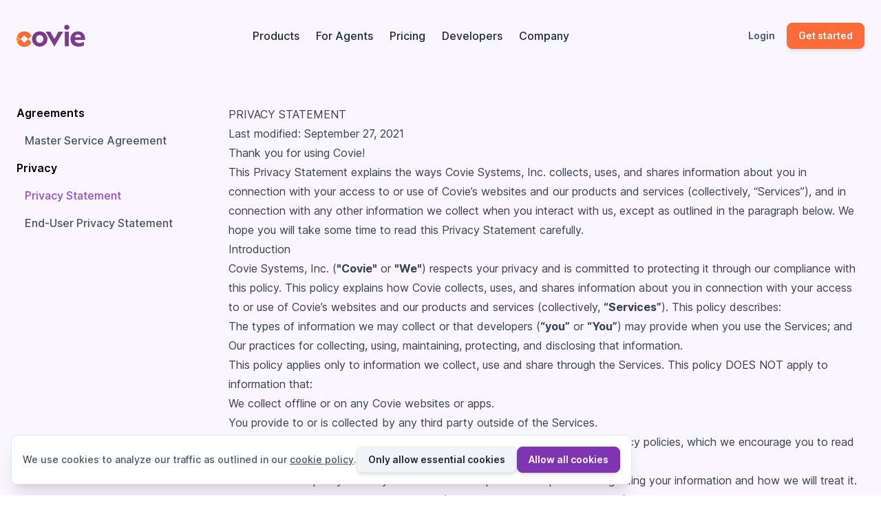

--- FILE ---
content_type: text/html; charset=utf-8
request_url: https://www.covie.com/legal/privacy
body_size: 7747
content:
<!DOCTYPE html><html lang="en"><head><meta charSet="utf-8"/><meta name="viewport" content="width=device-width"/><title>Covie - Insurance Data, Simplified</title><link rel="icon" href="/favicon.png"/><meta name="next-head-count" content="4"/><meta title="description" content="Covie is the easiest way to integrate insurance data from your users without having them leave your own web app."/><meta property="og:title" content="Covie"/><meta property="og:description" content="Insurance Data, Simplified."/><meta property="og:image" content="https://covie.com/social-share.jpg"/><meta property="og:url" content="https://covie.com"/><meta name="twitter:card" content="summary"/><link rel="preload" href="/_next/static/media/c9a5bc6a7c948fb0-s.p.woff2" as="font" type="font/woff2" crossorigin="anonymous" data-next-font="size-adjust"/><link rel="preload" href="/_next/static/css/2b1a9be2cf203fdc.css" as="style" crossorigin=""/><link rel="stylesheet" href="/_next/static/css/2b1a9be2cf203fdc.css" crossorigin="" data-n-g=""/><noscript data-n-css=""></noscript><script defer="" crossorigin="" nomodule="" src="/_next/static/chunks/polyfills-c67a75d1b6f99dc8.js"></script><script src="/_next/static/chunks/webpack-e0625a99da900f0f.js" defer="" crossorigin=""></script><script src="/_next/static/chunks/framework-0c7baedefba6b077.js" defer="" crossorigin=""></script><script src="/_next/static/chunks/main-75623049b75f64cc.js" defer="" crossorigin=""></script><script src="/_next/static/chunks/pages/_app-5639d592bb493ebe.js" defer="" crossorigin=""></script><script src="/_next/static/chunks/844-f98ac82722f2a7b7.js" defer="" crossorigin=""></script><script src="/_next/static/chunks/pages/legal/privacy-e5056bf699e616ee.js" defer="" crossorigin=""></script><script src="/_next/static/dsO7irpG-AapwLNhQKA2t/_buildManifest.js" defer="" crossorigin=""></script><script src="/_next/static/dsO7irpG-AapwLNhQKA2t/_ssgManifest.js" defer="" crossorigin=""></script></head><body><div id="__next"><div class="bg-purple-50 bg-gradient-to-t from-white via-[rgba(255,255,255,0)] antialiased __className_e66fe9"><div class="antialiased"><div class="container mx-auto px-6"><div class="flex items-center justify-between py-8"><div class="absolute inset-x-0 top-0 z-50 p-4 lg:hidden hidden"><div class="relative mx-auto max-w-3xl rounded-lg border border-gray-200 bg-white shadow-xl"><div class="absolute right-0 top-0 z-10 p-4"><button type="button" class="rounded-md p-2 duration-150 hover:bg-gray-50"><svg xmlns="http://www.w3.org/2000/svg" fill="none" viewBox="0 0 24 24" stroke-width="2" stroke="currentColor" aria-hidden="true" class="h-5 w-5"><path stroke-linecap="round" stroke-linejoin="round" d="M6 18L18 6M6 6l12 12"></path></svg></button></div><div class="flex flex-col divide-y p-6"><div class="group relative py-2"><button type="button" class="pt-4 text-xs font-semibold uppercase tracking-wide text-gray-400">Products</button><div class="flex flex-col gap-4 py-4"><a class="font-medium text-gray-800" href="/#products">Access</a><a class="font-medium text-gray-800" href="/#products">Monitor</a></div></div><div class="group relative py-2"><button type="button" class="pt-4 text-xs font-semibold uppercase tracking-wide text-gray-400">Solutions</button><div class="flex flex-col gap-4 py-4"><a class="font-medium text-gray-800" href="/solutions/agents">Agents</a></div></div><div class="group relative py-2"><button type="button" class="pt-4 text-xs font-semibold uppercase tracking-wide text-gray-400">Company</button><div class="flex flex-col gap-4 py-4"><a class="font-medium text-gray-800" href="/about">About</a><a class="font-medium text-gray-800" href="/contact">Contact</a></div></div><div class="group relative py-2"><div class="flex flex-col gap-4 py-4"><a class="font-medium text-gray-800" href="/pricing">Pricing</a><a class="font-medium text-gray-800" href="/docs">Developers</a></div></div></div><div class="space-y-2 p-4 pt-0"><a target="_self" class="border border-gray-900 text-gray-800 hover:border-gray-400 hover:text-gray-500 py-2 px-5 rounded-lg  flex w-full relative border-3 border-black/10 shadow-md focus:outline-none font-medium justify-center items-center transition-color duration-150 font-semibold" href="https://dashboard.covie.io/login"><div class="flex items-center gap-2"><div>Login</div></div><div class="absolute inset-0 bg-gradient-to-b from-white/20"></div></a><a target="_self" class="bg-orange border border-orange hover:bg-orange-light hover:border-orange-light text-white py-2 px-5 rounded-lg  flex w-full relative border-3 border-black/10 shadow-md focus:outline-none font-medium justify-center items-center transition-color duration-150 font-semibold" href="https://dashboard.covie.io/register"><div class="flex items-center gap-2"><div>Get started</div></div><div class="absolute inset-0 bg-gradient-to-b from-white/20"></div></a></div></div></div><div class="flex items-center gap-8"><a href="/"><img src="/images/logo.svg" class="h-8 shrink-0" alt="Covie logo"/></a></div><div class="hidden lg:block"><div class="flex items-center gap-4"><div class="group relative"><button type="button" class="block w-full text-center pointer-events-none lg:pointer-events-auto lg:w-auto  "><div class="rounded-md px-3 py-2 text-left font-medium text-gray-800 duration-150 hover:bg-purple-500/5 hover:text-purple-600">Products</div></button><div class="pointer-events-none absolute -left-4 z-20 flex origin-left -translate-x-5 opacity-0 shadow-soft duration-100 group-hover:pointer-events-auto group-hover:translate-x-0 group-hover:opacity-100"><div class="mt-2 rounded-lg border border-gray-100 bg-white"><div class="flex flex-col space-y-1 p-1"><a class="flex w-full items-center gap-3 rounded-md px-4 py-3 text-left duration-150 hover:bg-gray-50 lg:items-start" href="/#products"><div class="rounded bg-gradient-to-br from-orange-light to-orange-dark p-1"><svg xmlns="http://www.w3.org/2000/svg" fill="none" viewBox="0 0 24 24" stroke-width="2" stroke="currentColor" aria-hidden="true" class="h-4 w-4 text-white"><path stroke-linecap="round" stroke-linejoin="round" d="M15 7a2 2 0 012 2m4 0a6 6 0 01-7.743 5.743L11 17H9v2H7v2H4a1 1 0 01-1-1v-2.586a1 1 0 01.293-.707l5.964-5.964A6 6 0 1121 9z"></path></svg></div><div class="lg:w-60"><div class="font-medium text-gray-800">Access</div></div></a><a class="flex w-full items-center gap-3 rounded-md px-4 py-3 text-left duration-150 hover:bg-gray-50 lg:items-start" href="/#products"><div class="rounded bg-gradient-to-br from-orange-light to-orange-dark p-1"><svg xmlns="http://www.w3.org/2000/svg" fill="none" viewBox="0 0 24 24" stroke-width="2" stroke="currentColor" aria-hidden="true" class="h-4 w-4 text-white"><path stroke-linecap="round" stroke-linejoin="round" d="M9.75 17L9 20l-1 1h8l-1-1-.75-3M3 13h18M5 17h14a2 2 0 002-2V5a2 2 0 00-2-2H5a2 2 0 00-2 2v10a2 2 0 002 2z"></path></svg></div><div class="lg:w-60"><div class="font-medium text-gray-800">Monitor</div></div></a></div></div></div></div><div class="group relative"><a target="_self" href="/solutions/agents"><div class="rounded-md px-3 py-2 text-left font-medium text-gray-800 duration-150 hover:bg-purple-500/5 hover:text-purple-600">For Agents</div></a></div><div class="group relative"><a target="_self" href="/pricing"><div class="rounded-md px-3 py-2 text-left font-medium text-gray-800 duration-150 hover:bg-purple-500/5 hover:text-purple-600">Pricing</div></a></div><div class="group relative"><a target="_blank" href="/docs"><div class="rounded-md px-3 py-2 text-left font-medium text-gray-800 duration-150 hover:bg-purple-500/5 hover:text-purple-600">Developers</div></a></div><div class="group relative"><button type="button" class="block w-full text-center pointer-events-none lg:pointer-events-auto lg:w-auto  "><div class="rounded-md px-3 py-2 text-left font-medium text-gray-800 duration-150 hover:bg-purple-500/5 hover:text-purple-600">Company</div></button><div class="pointer-events-none absolute -left-4 z-20 flex origin-left -translate-x-5 opacity-0 shadow-soft duration-100 group-hover:pointer-events-auto group-hover:translate-x-0 group-hover:opacity-100"><div class="mt-2 rounded-lg border border-gray-100 bg-white"><div class="flex flex-col space-y-1 p-1"><a class="flex w-full items-center gap-3 rounded-md px-4 py-3 text-left duration-150 hover:bg-gray-50 lg:items-start" href="/about"><div class="lg:w-60"><div class="font-medium text-gray-800">About</div></div></a><a class="flex w-full items-center gap-3 rounded-md px-4 py-3 text-left duration-150 hover:bg-gray-50 lg:items-start" href="/contact"><div class="lg:w-60"><div class="font-medium text-gray-800">Contact</div></div></a></div></div></div></div></div></div><div><div class="block lg:hidden"><button type="button" class="rounded-lg bg-black/10 px-3 py-1.5 duration-150 hover:bg-black/20"><svg xmlns="http://www.w3.org/2000/svg" fill="none" viewBox="0 0 24 24" stroke-width="2" stroke="currentColor" aria-hidden="true" class="h-5 w-5"><path stroke-linecap="round" stroke-linejoin="round" d="M4 8h16M4 16h16"></path></svg></button></div><div class="hidden lg:flex lg:gap-2"><a target="_self" class="border border-transparent text-gray-600 hover:bg-black/5 shadow-none text-sm py-2 px-4 rounded-lg  inline-flex relative border-3 border-black/10 shadow-md focus:outline-none font-medium justify-center items-center transition-color duration-150 font-semibold" href="https://dashboard.covie.io/login"><div class="flex items-center gap-2"><div>Login</div></div><div class="absolute inset-0 bg-gradient-to-b from-white/20"></div></a><a target="_self" class="bg-orange border border-orange hover:bg-orange-light hover:border-orange-light text-white text-sm py-2 px-4 rounded-lg  inline-flex relative border-3 border-black/10 shadow-md focus:outline-none font-medium justify-center items-center transition-color duration-150 font-semibold" href="https://dashboard.covie.io/register"><div class="flex items-center gap-2"><div>Get started</div></div><div class="absolute inset-0 bg-gradient-to-b from-white/20"></div></a></div></div></div></div><div class="container mx-auto px-6"><div class="relative mx-auto flex max-w-7xl flex-col gap-8 lg:flex-row lg:gap-12 lg:pt-12"><div class="lg:w-3/12 lg:shrink-0"><button type="button" class="mb-4 flex w-full items-center justify-between border-b py-4 pr-2 lg:hidden"><div class="text-lg">Select a document</div><div><svg xmlns="http://www.w3.org/2000/svg" class="selection: h-6 w-6 duration-200 " fill="none" viewBox="0 0 24 24" stroke="currentColor"><path stroke-linecap="round" stroke-linejoin="round" stroke-width="2" d="M19 9l-7 7-7-7"></path></svg></div></button><div class="lg:sticky lg:top-[145px] hidden lg:block"><div class="space-y-4"><div class="font-semibold">Agreements</div><a class="flex w-full items-center space-x-4 rounded-md bg-transparent px-3 text-gray-600 duration-200 hover:text-gray-800" href="/legal"><div class="font-medium">Master Service Agreement</div></a><div class="font-semibold">Privacy</div><a class="flex w-full items-center space-x-4 rounded-md bg-transparent px-3 text-gray-600 duration-200 text-purple-600" href="/legal/privacy"><div class="font-medium">Privacy Statement</div></a><a class="flex w-full items-center space-x-4 rounded-md bg-transparent px-3 text-gray-600 duration-200 hover:text-gray-800" href="/legal/end-user-privacy"><div class="font-medium">End-User Privacy Statement</div></a></div></div></div><div class="flex-1"><div class="mx-auto max-w-5xl pb-12"><div><article class="prose mx-auto max-w-5xl"><h1>PRIVACY STATEMENT</h1><p>Last modified: September 27, 2021</p><p>Thank you for using Covie!</p><p>This Privacy Statement explains the ways Covie Systems, Inc. collects, uses, and shares information about you in connection with your access to or use of Covie’s websites and our products and services (collectively, “Services”), and in connection with any other information we collect when you interact with us, except as outlined in the paragraph below. We hope you will take some time to read this Privacy Statement carefully.</p><h2>Introduction</h2><p>Covie Systems, Inc. (<b>&quot;Covie&quot;</b> or <b>&quot;We&quot;</b>) respects your privacy and is committed to protecting it through our compliance with this policy. This policy explains how Covie collects, uses, and shares information about you in connection with your access to or use of Covie’s websites and our products and services (collectively,<!-- --> <b>“Services”</b>). This policy describes:</p><ul><li>The types of information we may collect or that developers (<b>“you”</b> or <b>“You”</b>) may provide when you use the Services; and</li><li>Our practices for collecting, using, maintaining, protecting, and disclosing that information.</li></ul><p>This policy applies only to information we collect, use and share through the Services. This policy DOES NOT apply to information that:</p><ul><li>We collect offline or on any Covie websites or apps.</li><li>You provide to or is collected by any third party outside of the Services.</li></ul><p>Our websites and apps, and these other third parties may have their own privacy policies, which we encourage you to read before providing information on or through them.</p><p>Please read this policy carefully to understand our policies and practices regarding your information and how we will treat it. This policy may change from time to time (see Changes to Our Privacy Policy). Your continued use of the Services after we revise this policy means you accept those changes, so please check the policy periodically for updates.</p><h2>Children Under the Age of 16</h2><p>The Services are not intended for children under 16 years of age, and we do not knowingly collect personal information from children under 16. If we learn we have collected or received personal information from a child under 16 without verification of parental consent, we will delete that information. If you believe we might have any information from or about a child under 16, please contact us at the contact information below.</p><h2>Information We Collect and How We Collect It</h2><p>We collect information from and about users of our Services:</p><ul><li>Directly from you when you provide it to us, including identifiers such as your full name, email address, postal address, phone number; business information including business registration or tax identifiers; and technology information including descriptions of the technologies used by you and URLs or IP addresses of computer systems and networks owned, controlled, or utilized by you.</li><li>Automatically when you use the Services.</li><li>When you test our Services. You may provide us with login information for an insurance account or other financial account to test and evaluate how our technology will appear and operate in your application.</li><li>That is about you but individually does not identify you, internet protocol address and your geographic location.</li></ul><h3>Automatic Information Collection</h3><p>When you download, access, and use the Services, it may use technology to automatically collect:</p><ul><li><b>Usage Details.</b> When you access and use the Services, we may automatically collect certain details of your access to and use of the Services, including traffic data, location data, logs, and other communication data and the resources that you access and use on or through the Services.</li><li><b>Device Information.</b> We may collect information about your mobile device and internet connection, including the device&#x27;s unique device identifier, IP address, operating system, browser type, mobile network information, and the device&#x27;s telephone number.</li><li><b>Stored Information and Files.</b> The Services also may access metadata and other information associated with other files stored on your device. This may include, for example, photographs, audio and video clips, personal contacts, and address book information.</li><li><b>Location Information.</b> The Services does not collect real-time information about the location of your device.</li></ul><h2>How We Use Your Information</h2><p>We use the information we collect for the following purposes:</p><ul><li>To operate, improve and develop our Services.</li><li>To present our Services and its contents to you.</li><li>To provide you with information, products, or services that you request from us.</li><li>To fulfill any other purpose for which you provide it.</li><li>To verify your identity.</li><li>To provide you with technical and other notices about the Services.</li><li>To carry out our obligations and enforce our rights arising from any contracts entered into between you and us, including for billing and collection.</li><li>To notify you about changes to our Services or any products or services we offer or provide though it.</li><li>In any other way we may describe when you provide the information.</li><li>For any other purpose with your consent.</li></ul><h2>Disclosure of Your Information</h2><p>We may disclose aggregated information about our users, and information that does not identify any individual or device without restriction.</p><p>In addition, we may disclose personal information that we collect or you provide:</p><ul><li>To our subsidiaries and affiliates.</li><li>To contractors, service providers, and other third parties we use to support our business and who are bound by contractual obligations to keep personal information confidential and use it only for the purposes for which we disclose it to them.</li><li>To a buyer or other successor in the event of a merger, divestiture, restructuring, reorganization, dissolution, or other sale or transfer of some or all of Covie&#x27;s assets, whether as a going concern or as part of bankruptcy, liquidation, or similar proceeding, in which personal information held by Covie about our Services users is among the assets transferred.</li><li>To third parties to market their products or services to you if you have consented to these disclosures.</li><li>To fulfill the purpose for which you provide it. </li><li>For any other purpose disclosed by us when you provide the information.</li><li>With your consent.</li><li>To comply with any court order, law, or legal process, including to respond to any government or regulatory request.</li><li>If we believe disclosure is necessary or appropriate to protect the rights, property, or safety of Covie, our customers or others. This includes exchanging information with other companies and organizations for the purposes of fraud protection and credit risk reduction.</li></ul><h2>Your Choices</h2><ul><li>You may delete your personal information in your developer account.</li><li>You may request removal from our database by emailing us at privacy@covie.io.</li></ul><h2>For Residents of the European Economic Area (EEA) and United Kingdom (UK)</h2><p>Covie is based in the United States, and the Services are intended to be used by residents of the United States. If you are not in the United States and use the Services, some of your personal information may be processed by or on behalf of Covie in the United States.<!-- --> </p><p>Our lawful basis for processing the information we collect related to individuals in the European Economic Area (<b>“EEA”</b>) or the United Kingdom (<b>“UK”</b>) depends on the information concerned and the context in which Covie collected or processed it. Generally, however, we will normally only collect and process information where:</p><ul><li>we need to fulfill our responsibilities and obligations in any contract or agreement with you;</li><li>processing is necessary for compliance with a legal obligation to which we are subject;</li><li>processing is necessary for the purposes of the legitimate interests pursued by us or by a third party and not overridden by your data protection interests or fundamental rights and freedoms; and</li><li>you have given your consent to do so.</li></ul><p>We do not knowingly solicit or collect sensitive personal data or special categories of personal data (as described in Article 9 of the GDPR) from you. We may share your information with third parties as described in this privacy policy. Specifically, we may share the following categories of personal information with the following parties:</p><table><thead><tr><th>CATEGORIES OF PERSONAL INFORMATION</th><th>CATEGORIES OF PARTIES WITH WHOM PERSONAL INFORMATION MAY BE SHARED</th></tr></thead><tbody><tr><td><ul><li>Identifiers</li><li>Financial information</li><li>Commercial information</li><li>Location information</li><li>Professional information</li><li>Electronic network activity information</li><li>Inferences</li></ul></td><td><ul><li>Analytics services providers</li><li>User research and survey providers</li><li>Providers of internal collaboration and communications tools</li><li>Email service providers</li><li>Customer relationship management, and sales and marketing enablement providers</li><li>Event management and hosting providers</li><li>Customer support services providers</li><li>Lead generation providers</li><li>Document management services providers</li><li>Cloud storage and data warehousing providers</li><li>Payments services providers</li><li>Fraud prevention, identity verification and security services providers</li><li>Software development services providers</li><li>Partners, contractors, and consultants in connection with the services they perform for us</li><li>Professional advisors</li><li>Covie group entities</li><li>Third parties when compelled by law, such as to law enforcement or other governmental authorities</li></ul></td></tr></tbody></table><p>As a resident of the EEA or UK, and subject to certain limitations and exceptions, you may have the right to: (i) know how we processes your personal data; (ii) request access to or rectification of your personal data; (iii) object to, or request that we restrict, the processing of your personal data; (iv) request that we delete your personal data; (v) request that we provide the personal data you provided to us in a structured, commonly used and machine-readable format, for transmission to another controller; (vi) revoke consent at any time where our processing is based on your consent; and (vii) lodge a complaint with your local supervisory authority (if you’re in the EEA, please see<!-- --> <a href="https://edpb.europa.eu/about-edpb/board/members_en">https://edpb.europa.eu/about-edpb/board/members_en</a>, and if you’re in the UK, please see<!-- --> <a href="www.ico.org.uk">www.ico.org.uk</a> for contact details).<!-- --> </p><p>As described in “Your Choices” above, developers may access their accounts to access and/or delete their personal information. For all other requests, please contact Covie at the information below.</p><h2>Changes to Our Privacy Policy</h2><p>We may update our developer privacy policy from time to time. If we make material changes to how we treat our users&#x27; personal information, we will post the new privacy policy on this page.</p><p>The date the privacy policy was last revised is identified at the top of the page. You are responsible for periodically visiting this privacy policy to check for any changes.</p><h2>Contacting Covie</h2><p>If you have any questions about this Privacy Statement, or our privacy practices generally, please contact us at<!-- --> <a href="mailto:privacy@covie.io">privacy@covie.io</a> or by mail at:</p><p>Covie Systems, Inc.<br/>Attn: Legal<br/>2207 Pasadena Dr #13<br/>Austin, TX 78757, U.S.A.</p></article></div></div></div></div></div><footer class="border-t pt-16"><div class="container mx-auto px-6"><div class="grid grid-cols-3 gap-12 lg:grid-cols-12"><div class="col-span-3 lg:col-span-6"><div class="space-y-12"><a href="/"><img src="/images/logo.svg" class="h-8 shrink-0" alt="Covie logo"/></a><div class="space-y-3"><h4 class="text-sm font-semibold text-gray-800">Connect with us</h4><div class="flex gap-2"><a target="_blank" class="aspect-square w-8 rounded-sm p-1 duration-150 hover:bg-gray-50" href="https://www.linkedin.com/company/covie-io"><img src="/images/social/linkedin.svg" alt="linkedin icon" class="w-full mix-blend-darken"/></a><a target="_blank" class="aspect-square w-8 rounded-sm p-1 duration-150 hover:bg-gray-50" href="https://www.twitter.com/usecovie"><img src="/images/social/twitter.svg" alt="twitter icon" class="w-full mix-blend-darken"/></a><a target="_blank" class="aspect-square w-8 rounded-sm p-1 duration-150 hover:bg-gray-50" href="https://www.crunchbase.com/organization/covie-systems"><img src="/images/social/crunchbase.svg" alt="crunchbase icon" class="w-full mix-blend-darken"/></a></div></div></div></div><div class="col-span-3 text-lg md:col-span-1 lg:col-span-3"><div><h4 class="mb-4 text-sm font-semibold text-gray-800">Products</h4><div class="space-y-2"><div><a target="_SELF" class="inline-block text-sm font-medium text-gray-500" href="/#products">Access</a></div><div><a target="_SELF" class="inline-block text-sm font-medium text-gray-500" href="/#products">Monitor</a></div><div><a target="_SELF" class="inline-block text-sm font-medium text-gray-500" href="/legal/privacy#"><div>Fabric <small class="font-normal opacity-75">(coming soon)</small></div></a></div></div></div><div class="mt-12"><h4 class="mb-4 text-sm font-semibold text-gray-800">Integrations</h4><div class="space-y-2"><div><a target="_SELF" class="inline-block text-sm font-medium text-gray-500" href="/integrations/ezlynx">EZLynx</a></div></div></div></div><div class="col-span-3 text-lg md:col-span-1 lg:col-span-3"><h4 class="mb-4 text-sm font-semibold text-gray-800">Useful Links</h4><div class="space-y-2"><div><a target="_BLANK" class="inline-block text-sm font-medium text-gray-500" href="https://developer.covie.com/"><span class="flex items-center space-x-2"><svg xmlns="http://www.w3.org/2000/svg" fill="none" viewBox="0 0 24 24" stroke-width="2" stroke="currentColor" aria-hidden="true" class="h-4 w-4"><path stroke-linecap="round" stroke-linejoin="round" d="M10 6H6a2 2 0 00-2 2v10a2 2 0 002 2h10a2 2 0 002-2v-4M14 4h6m0 0v6m0-6L10 14"></path></svg><span>Documentation</span></span></a></div><div><a target="_BLANK" class="inline-block text-sm font-medium text-gray-500" href="https://dashboard.covie.io/register"><span class="flex items-center space-x-2"><svg xmlns="http://www.w3.org/2000/svg" fill="none" viewBox="0 0 24 24" stroke-width="2" stroke="currentColor" aria-hidden="true" class="h-4 w-4"><path stroke-linecap="round" stroke-linejoin="round" d="M10 6H6a2 2 0 00-2 2v10a2 2 0 002 2h10a2 2 0 002-2v-4M14 4h6m0 0v6m0-6L10 14"></path></svg><span>Create an account</span></span></a></div><div><a target="_SELF" class="inline-block text-sm font-medium text-gray-500" href="/security">Security</a></div><div><a target="_SELF" class="inline-block text-sm font-medium text-gray-500" href="/legal">Legal</a></div><div><a target="_SELF" class="inline-block text-sm font-medium text-gray-500" href="/privacy/request">Privacy Opt-out</a></div><div><a target="_SELF" class="inline-block text-sm font-medium text-gray-500" href="/demo">Demo</a></div><div><a target="_SELF" class="inline-block text-sm font-medium text-gray-500" href="/guides">Guides</a></div></div></div></div><div class="pb-6 pt-24"><p class="text-sm text-gray-500">© <!-- -->2023<!-- --> Covie Systems, Inc</p></div></div></footer></div><div style="position:fixed;z-index:99999;top:16px;left:16px;right:16px;bottom:16px;pointer-events:none"></div></div></div><script id="__NEXT_DATA__" type="application/json" crossorigin="">{"props":{"pageProps":{}},"page":"/legal/privacy","query":{},"buildId":"dsO7irpG-AapwLNhQKA2t","nextExport":true,"autoExport":true,"isFallback":false,"scriptLoader":[]}</script></body></html>

--- FILE ---
content_type: application/javascript; charset=utf-8
request_url: https://www.covie.com/_next/static/chunks/pages/legal/privacy-e5056bf699e616ee.js
body_size: 5735
content:
(self.webpackChunk_N_E=self.webpackChunk_N_E||[]).push([[892],{8816:function(e,i,o){(window.__NEXT_P=window.__NEXT_P||[]).push(["/legal/privacy",function(){return o(2626)}])},2973:function(e,i,o){"use strict";o.d(i,{Z:function(){return LegalLayout}});var r=o(5893),t=o(1664),n=o.n(t),s=o(1163),a=o(7294);function Sidebar(){let e=(0,s.useRouter)(),[i,o]=(0,a.useState)(!1),SidebarHeading=e=>{let{title:i}=e;return(0,r.jsx)("div",{className:"font-semibold",children:i})},SidebarOption=e=>{let{title:i,href:o,icon:t,active:s}=e;return(0,r.jsx)(n(),{href:o,className:"flex w-full items-center space-x-4 rounded-md bg-transparent px-3 text-gray-600 duration-200 ".concat(s?"text-purple-600":"hover:text-gray-800"),children:(0,r.jsx)("div",{className:"font-medium",children:i})})};return(0,r.jsx)(r.Fragment,{children:(0,r.jsxs)("div",{className:"lg:w-3/12 lg:shrink-0",children:[(0,r.jsxs)("button",{type:"button",onClick:()=>o(!i),className:"mb-4 flex w-full items-center justify-between border-b py-4 pr-2 lg:hidden",children:[(0,r.jsx)("div",{className:"text-lg",children:"Select a document"}),(0,r.jsx)("div",{children:(0,r.jsx)("svg",{xmlns:"http://www.w3.org/2000/svg",className:"selection: h-6 w-6 duration-200 ".concat(i?"-rotate-180":""),fill:"none",viewBox:"0 0 24 24",stroke:"currentColor",children:(0,r.jsx)("path",{strokeLinecap:"round",strokeLinejoin:"round",strokeWidth:2,d:"M19 9l-7 7-7-7"})})})]}),(0,r.jsx)("div",{className:"lg:sticky lg:top-[145px] ".concat(i?"block":"hidden lg:block"),children:(0,r.jsxs)("div",{className:"space-y-4",children:[(0,r.jsx)(SidebarHeading,{title:"Agreements"}),(0,r.jsx)(SidebarOption,{active:"/legal"==e.route,title:"Master Service Agreement",href:"/legal"}),(0,r.jsx)(SidebarHeading,{title:"Privacy"}),(0,r.jsx)(SidebarOption,{active:"/legal/privacy"==e.route,title:"Privacy Statement",href:"/legal/privacy"}),(0,r.jsx)(SidebarOption,{active:"/legal/end-user-privacy"==e.route,title:"End-User Privacy Statement",href:"/legal/end-user-privacy"})]})})]})})}var l=o(6543),c=o(3035),d=o(1838);function LegalLayout(e){let{children:i}=e;return(0,r.jsxs)("div",{className:"antialiased",children:[(0,r.jsx)(l.Z,{}),(0,r.jsx)(c.Z,{children:(0,r.jsxs)("div",{className:"relative mx-auto flex max-w-7xl flex-col gap-8 lg:flex-row lg:gap-12 lg:pt-12",children:[(0,r.jsx)(Sidebar,{}),(0,r.jsx)("div",{className:"flex-1",children:(0,r.jsx)("div",{className:"mx-auto max-w-5xl pb-12",children:i})})]})}),(0,r.jsx)(d.Z,{})]})}},2626:function(e,i,o){"use strict";o.r(i),o.d(i,{default:function(){return Privacy}});var r=o(5893),t=o(2973);function Privacy(){return(0,r.jsx)(t.Z,{children:(0,r.jsx)("div",{children:(0,r.jsxs)("article",{className:"prose mx-auto max-w-5xl",children:[(0,r.jsx)("h1",{children:"PRIVACY STATEMENT"}),(0,r.jsx)("p",{children:"Last modified: September 27, 2021"}),(0,r.jsx)("p",{children:"Thank you for using Covie!"}),(0,r.jsx)("p",{children:"This Privacy Statement explains the ways Covie Systems, Inc. collects, uses, and shares information about you in connection with your access to or use of Covie’s websites and our products and services (collectively, “Services”), and in connection with any other information we collect when you interact with us, except as outlined in the paragraph below. We hope you will take some time to read this Privacy Statement carefully."}),(0,r.jsx)("h2",{children:"Introduction"}),(0,r.jsxs)("p",{children:["Covie Systems, Inc. (",(0,r.jsx)("b",{children:'"Covie"'})," or ",(0,r.jsx)("b",{children:'"We"'}),") respects your privacy and is committed to protecting it through our compliance with this policy. This policy explains how Covie collects, uses, and shares information about you in connection with your access to or use of Covie’s websites and our products and services (collectively,"," ",(0,r.jsx)("b",{children:"“Services”"}),"). This policy describes:"]}),(0,r.jsxs)("ul",{children:[(0,r.jsxs)("li",{children:["The types of information we may collect or that developers (",(0,r.jsx)("b",{children:"“you”"})," or ",(0,r.jsx)("b",{children:"“You”"}),") may provide when you use the Services; and"]}),(0,r.jsx)("li",{children:"Our practices for collecting, using, maintaining, protecting, and disclosing that information."})]}),(0,r.jsx)("p",{children:"This policy applies only to information we collect, use and share through the Services. This policy DOES NOT apply to information that:"}),(0,r.jsxs)("ul",{children:[(0,r.jsx)("li",{children:"We collect offline or on any Covie websites or apps."}),(0,r.jsx)("li",{children:"You provide to or is collected by any third party outside of the Services."})]}),(0,r.jsx)("p",{children:"Our websites and apps, and these other third parties may have their own privacy policies, which we encourage you to read before providing information on or through them."}),(0,r.jsx)("p",{children:"Please read this policy carefully to understand our policies and practices regarding your information and how we will treat it. This policy may change from time to time (see Changes to Our Privacy Policy). Your continued use of the Services after we revise this policy means you accept those changes, so please check the policy periodically for updates."}),(0,r.jsx)("h2",{children:"Children Under the Age of 16"}),(0,r.jsx)("p",{children:"The Services are not intended for children under 16 years of age, and we do not knowingly collect personal information from children under 16. If we learn we have collected or received personal information from a child under 16 without verification of parental consent, we will delete that information. If you believe we might have any information from or about a child under 16, please contact us at the contact information below."}),(0,r.jsx)("h2",{children:"Information We Collect and How We Collect It"}),(0,r.jsx)("p",{children:"We collect information from and about users of our Services:"}),(0,r.jsxs)("ul",{children:[(0,r.jsx)("li",{children:"Directly from you when you provide it to us, including identifiers such as your full name, email address, postal address, phone number; business information including business registration or tax identifiers; and technology information including descriptions of the technologies used by you and URLs or IP addresses of computer systems and networks owned, controlled, or utilized by you."}),(0,r.jsx)("li",{children:"Automatically when you use the Services."}),(0,r.jsx)("li",{children:"When you test our Services. You may provide us with login information for an insurance account or other financial account to test and evaluate how our technology will appear and operate in your application."}),(0,r.jsx)("li",{children:"That is about you but individually does not identify you, internet protocol address and your geographic location."})]}),(0,r.jsx)("h3",{children:"Automatic Information Collection"}),(0,r.jsx)("p",{children:"When you download, access, and use the Services, it may use technology to automatically collect:"}),(0,r.jsxs)("ul",{children:[(0,r.jsxs)("li",{children:[(0,r.jsx)("b",{children:"Usage Details."})," When you access and use the Services, we may automatically collect certain details of your access to and use of the Services, including traffic data, location data, logs, and other communication data and the resources that you access and use on or through the Services."]}),(0,r.jsxs)("li",{children:[(0,r.jsx)("b",{children:"Device Information."})," We may collect information about your mobile device and internet connection, including the device's unique device identifier, IP address, operating system, browser type, mobile network information, and the device's telephone number."]}),(0,r.jsxs)("li",{children:[(0,r.jsx)("b",{children:"Stored Information and Files."})," The Services also may access metadata and other information associated with other files stored on your device. This may include, for example, photographs, audio and video clips, personal contacts, and address book information."]}),(0,r.jsxs)("li",{children:[(0,r.jsx)("b",{children:"Location Information."})," The Services does not collect real-time information about the location of your device."]})]}),(0,r.jsx)("h2",{children:"How We Use Your Information"}),(0,r.jsx)("p",{children:"We use the information we collect for the following purposes:"}),(0,r.jsxs)("ul",{children:[(0,r.jsx)("li",{children:"To operate, improve and develop our Services."}),(0,r.jsx)("li",{children:"To present our Services and its contents to you."}),(0,r.jsx)("li",{children:"To provide you with information, products, or services that you request from us."}),(0,r.jsx)("li",{children:"To fulfill any other purpose for which you provide it."}),(0,r.jsx)("li",{children:"To verify your identity."}),(0,r.jsx)("li",{children:"To provide you with technical and other notices about the Services."}),(0,r.jsx)("li",{children:"To carry out our obligations and enforce our rights arising from any contracts entered into between you and us, including for billing and collection."}),(0,r.jsx)("li",{children:"To notify you about changes to our Services or any products or services we offer or provide though it."}),(0,r.jsx)("li",{children:"In any other way we may describe when you provide the information."}),(0,r.jsx)("li",{children:"For any other purpose with your consent."})]}),(0,r.jsx)("h2",{children:"Disclosure of Your Information"}),(0,r.jsx)("p",{children:"We may disclose aggregated information about our users, and information that does not identify any individual or device without restriction."}),(0,r.jsx)("p",{children:"In addition, we may disclose personal information that we collect or you provide:"}),(0,r.jsxs)("ul",{children:[(0,r.jsx)("li",{children:"To our subsidiaries and affiliates."}),(0,r.jsx)("li",{children:"To contractors, service providers, and other third parties we use to support our business and who are bound by contractual obligations to keep personal information confidential and use it only for the purposes for which we disclose it to them."}),(0,r.jsx)("li",{children:"To a buyer or other successor in the event of a merger, divestiture, restructuring, reorganization, dissolution, or other sale or transfer of some or all of Covie's assets, whether as a going concern or as part of bankruptcy, liquidation, or similar proceeding, in which personal information held by Covie about our Services users is among the assets transferred."}),(0,r.jsx)("li",{children:"To third parties to market their products or services to you if you have consented to these disclosures."}),(0,r.jsx)("li",{children:"To fulfill the purpose for which you provide it. "}),(0,r.jsx)("li",{children:"For any other purpose disclosed by us when you provide the information."}),(0,r.jsx)("li",{children:"With your consent."}),(0,r.jsx)("li",{children:"To comply with any court order, law, or legal process, including to respond to any government or regulatory request."}),(0,r.jsx)("li",{children:"If we believe disclosure is necessary or appropriate to protect the rights, property, or safety of Covie, our customers or others. This includes exchanging information with other companies and organizations for the purposes of fraud protection and credit risk reduction."})]}),(0,r.jsx)("h2",{children:"Your Choices"}),(0,r.jsxs)("ul",{children:[(0,r.jsx)("li",{children:"You may delete your personal information in your developer account."}),(0,r.jsx)("li",{children:"You may request removal from our database by emailing us at privacy@covie.io."})]}),(0,r.jsx)("h2",{children:"For Residents of the European Economic Area (EEA) and United Kingdom (UK)"}),(0,r.jsxs)("p",{children:["Covie is based in the United States, and the Services are intended to be used by residents of the United States. If you are not in the United States and use the Services, some of your personal information may be processed by or on behalf of Covie in the United States."," "]}),(0,r.jsxs)("p",{children:["Our lawful basis for processing the information we collect related to individuals in the European Economic Area (",(0,r.jsx)("b",{children:"“EEA”"}),") or the United Kingdom (",(0,r.jsx)("b",{children:"“UK”"}),") depends on the information concerned and the context in which Covie collected or processed it. Generally, however, we will normally only collect and process information where:"]}),(0,r.jsxs)("ul",{children:[(0,r.jsx)("li",{children:"we need to fulfill our responsibilities and obligations in any contract or agreement with you;"}),(0,r.jsx)("li",{children:"processing is necessary for compliance with a legal obligation to which we are subject;"}),(0,r.jsx)("li",{children:"processing is necessary for the purposes of the legitimate interests pursued by us or by a third party and not overridden by your data protection interests or fundamental rights and freedoms; and"}),(0,r.jsx)("li",{children:"you have given your consent to do so."})]}),(0,r.jsx)("p",{children:"We do not knowingly solicit or collect sensitive personal data or special categories of personal data (as described in Article 9 of the GDPR) from you. We may share your information with third parties as described in this privacy policy. Specifically, we may share the following categories of personal information with the following parties:"}),(0,r.jsxs)("table",{children:[(0,r.jsx)("thead",{children:(0,r.jsxs)("tr",{children:[(0,r.jsx)("th",{children:"CATEGORIES OF PERSONAL INFORMATION"}),(0,r.jsx)("th",{children:"CATEGORIES OF PARTIES WITH WHOM PERSONAL INFORMATION MAY BE SHARED"})]})}),(0,r.jsx)("tbody",{children:(0,r.jsxs)("tr",{children:[(0,r.jsx)("td",{children:(0,r.jsxs)("ul",{children:[(0,r.jsx)("li",{children:"Identifiers"}),(0,r.jsx)("li",{children:"Financial information"}),(0,r.jsx)("li",{children:"Commercial information"}),(0,r.jsx)("li",{children:"Location information"}),(0,r.jsx)("li",{children:"Professional information"}),(0,r.jsx)("li",{children:"Electronic network activity information"}),(0,r.jsx)("li",{children:"Inferences"})]})}),(0,r.jsx)("td",{children:(0,r.jsxs)("ul",{children:[(0,r.jsx)("li",{children:"Analytics services providers"}),(0,r.jsx)("li",{children:"User research and survey providers"}),(0,r.jsx)("li",{children:"Providers of internal collaboration and communications tools"}),(0,r.jsx)("li",{children:"Email service providers"}),(0,r.jsx)("li",{children:"Customer relationship management, and sales and marketing enablement providers"}),(0,r.jsx)("li",{children:"Event management and hosting providers"}),(0,r.jsx)("li",{children:"Customer support services providers"}),(0,r.jsx)("li",{children:"Lead generation providers"}),(0,r.jsx)("li",{children:"Document management services providers"}),(0,r.jsx)("li",{children:"Cloud storage and data warehousing providers"}),(0,r.jsx)("li",{children:"Payments services providers"}),(0,r.jsx)("li",{children:"Fraud prevention, identity verification and security services providers"}),(0,r.jsx)("li",{children:"Software development services providers"}),(0,r.jsx)("li",{children:"Partners, contractors, and consultants in connection with the services they perform for us"}),(0,r.jsx)("li",{children:"Professional advisors"}),(0,r.jsx)("li",{children:"Covie group entities"}),(0,r.jsx)("li",{children:"Third parties when compelled by law, such as to law enforcement or other governmental authorities"})]})})]})})]}),(0,r.jsxs)("p",{children:["As a resident of the EEA or UK, and subject to certain limitations and exceptions, you may have the right to: (i) know how we processes your personal data; (ii) request access to or rectification of your personal data; (iii) object to, or request that we restrict, the processing of your personal data; (iv) request that we delete your personal data; (v) request that we provide the personal data you provided to us in a structured, commonly used and machine-readable format, for transmission to another controller; (vi) revoke consent at any time where our processing is based on your consent; and (vii) lodge a complaint with your local supervisory authority (if you’re in the EEA, please see"," ",(0,r.jsx)("a",{href:"https://edpb.europa.eu/about-edpb/board/members_en",children:"https://edpb.europa.eu/about-edpb/board/members_en"}),", and if you’re in the UK, please see"," ",(0,r.jsx)("a",{href:"www.ico.org.uk",children:"www.ico.org.uk"})," for contact details)."," "]}),(0,r.jsx)("p",{children:"As described in “Your Choices” above, developers may access their accounts to access and/or delete their personal information. For all other requests, please contact Covie at the information below."}),(0,r.jsx)("h2",{children:"Changes to Our Privacy Policy"}),(0,r.jsx)("p",{children:"We may update our developer privacy policy from time to time. If we make material changes to how we treat our users' personal information, we will post the new privacy policy on this page."}),(0,r.jsx)("p",{children:"The date the privacy policy was last revised is identified at the top of the page. You are responsible for periodically visiting this privacy policy to check for any changes."}),(0,r.jsx)("h2",{children:"Contacting Covie"}),(0,r.jsxs)("p",{children:["If you have any questions about this Privacy Statement, or our privacy practices generally, please contact us at"," ",(0,r.jsx)("a",{href:"mailto:privacy@covie.io",children:"privacy@covie.io"})," or by mail at:"]}),(0,r.jsxs)("p",{children:["Covie Systems, Inc.",(0,r.jsx)("br",{}),"Attn: Legal",(0,r.jsx)("br",{}),"2207 Pasadena Dr #13",(0,r.jsx)("br",{}),"Austin, TX 78757, U.S.A."]})]})})})}},9437:function(e,i,o){"use strict";var r=o(7294);let t=r.forwardRef(function(e,i){return r.createElement("svg",Object.assign({xmlns:"http://www.w3.org/2000/svg",fill:"none",viewBox:"0 0 24 24",strokeWidth:2,stroke:"currentColor","aria-hidden":"true",ref:i},e),r.createElement("path",{strokeLinecap:"round",strokeLinejoin:"round",d:"M9.75 17L9 20l-1 1h8l-1-1-.75-3M3 13h18M5 17h14a2 2 0 002-2V5a2 2 0 00-2-2H5a2 2 0 00-2 2v10a2 2 0 002 2z"}))});i.Z=t},6365:function(e,i,o){"use strict";var r=o(7294);let t=r.forwardRef(function(e,i){return r.createElement("svg",Object.assign({xmlns:"http://www.w3.org/2000/svg",fill:"none",viewBox:"0 0 24 24",strokeWidth:2,stroke:"currentColor","aria-hidden":"true",ref:i},e),r.createElement("path",{strokeLinecap:"round",strokeLinejoin:"round",d:"M10 6H6a2 2 0 00-2 2v10a2 2 0 002 2h10a2 2 0 002-2v-4M14 4h6m0 0v6m0-6L10 14"}))});i.Z=t},9851:function(e,i,o){"use strict";var r=o(7294);let t=r.forwardRef(function(e,i){return r.createElement("svg",Object.assign({xmlns:"http://www.w3.org/2000/svg",fill:"none",viewBox:"0 0 24 24",strokeWidth:2,stroke:"currentColor","aria-hidden":"true",ref:i},e),r.createElement("path",{strokeLinecap:"round",strokeLinejoin:"round",d:"M15 7a2 2 0 012 2m4 0a6 6 0 01-7.743 5.743L11 17H9v2H7v2H4a1 1 0 01-1-1v-2.586a1 1 0 01.293-.707l5.964-5.964A6 6 0 1121 9z"}))});i.Z=t},6176:function(e,i,o){"use strict";var r=o(7294);let t=r.forwardRef(function(e,i){return r.createElement("svg",Object.assign({xmlns:"http://www.w3.org/2000/svg",fill:"none",viewBox:"0 0 24 24",strokeWidth:2,stroke:"currentColor","aria-hidden":"true",ref:i},e),r.createElement("path",{strokeLinecap:"round",strokeLinejoin:"round",d:"M4 8h16M4 16h16"}))});i.Z=t},5506:function(e,i,o){"use strict";var r=o(7294);let t=r.forwardRef(function(e,i){return r.createElement("svg",Object.assign({xmlns:"http://www.w3.org/2000/svg",fill:"none",viewBox:"0 0 24 24",strokeWidth:2,stroke:"currentColor","aria-hidden":"true",ref:i},e),r.createElement("path",{strokeLinecap:"round",strokeLinejoin:"round",d:"M6 18L18 6M6 6l12 12"}))});i.Z=t}},function(e){e.O(0,[844,774,888,179],function(){return e(e.s=8816)}),_N_E=e.O()}]);

--- FILE ---
content_type: application/javascript; charset=utf-8
request_url: https://www.covie.com/_next/static/chunks/pages/_app-5639d592bb493ebe.js
body_size: 11833
content:
(self.webpackChunk_N_E=self.webpackChunk_N_E||[]).push([[888],{1118:function(e,n,l){(window.__NEXT_P=window.__NEXT_P||[]).push(["/_app",function(){return l(4486)}])},1809:function(e,n,l){"use strict";var c=l(5893),d=l(1664),f=l.n(d);n.Z=e=>{let{type:n="button",href:l,size:d,color:h,children:m,block:g,disabled:b,arrow:y,target:w="_self",icon:x=null,pill:_=!1,onClick:k=()=>{}}=e,E="";switch(h){case"purple":default:E="bg-purple border border-purple hover:bg-purple-light hover:border-purple-light text-white";break;case"blue":E="bg-blue border border-blue hover:bg-blue-light hover:border-blue-light text-white";break;case"yellow":E="bg-yellow border border-yellow hover:bg-yellow-light hover:border-yellow-light text-white";break;case"orange":E="bg-orange border border-orange hover:bg-orange-light hover:border-orange-light text-white";break;case"gray":E="bg-gray-500 border border-gray-500 hover:bg-gray-400 hover:border-gray-400 text-white";break;case"green":E="bg-green-500 border border-green-500 hover:bg-green-400 hover:border-green-400 text-white";break;case"white":E="bg-white border border-gray-200 text-gray-700 hover:border-gray-100 hover:bg-gray-100";break;case"outline":E="border border-gray-900 text-gray-800 hover:border-gray-400 hover:text-gray-500";break;case"outline-white":E="bg-transparent border border-white text-white hover:text-gray-800 hover:border-gray-100 hover:bg-gray-100";break;case"black":E="bg-gray-900 border border-gray-900 text-white hover:bg-gray-700 hover:border-gray-700";break;case"light":E="bg-gray-100 border border-gray-200 text-gray-800 hover:bg-gray-200 hover:border-gray-300";break;case"clear":case"transparent":E="border border-transparent text-gray-600 hover:bg-black/5 shadow-none"}let S="";switch(d){default:S="py-2 px-5";break;case"xs":S="rounded-md text-xs py-1 px-2";break;case"sm":S="text-sm py-2 px-4";break;case"lg":S="text-md py-3 px-6";break;case"xl":S="text-lg py-3 px-6"}let C="".concat(E," ").concat(S," ").concat("".concat(_?"rounded-full":"rounded-lg")," ").concat(b?"opacity-75 cursor-not-allowed":""," ").concat(g?"flex w-full":"inline-flex"," ").concat("relative border-3 border-black/10 shadow-md focus:outline-none font-medium justify-center items-center transition-color duration-150 font-semibold"),O=y?(0,c.jsxs)(c.Fragment,{children:[(0,c.jsxs)("div",{className:"flex items-center space-x-2",children:[(0,c.jsx)("div",{children:m}),(0,c.jsx)("div",{className:"block h-5 w-5",children:(0,c.jsx)("svg",{xmlns:"http://www.w3.org/2000/svg",fill:"none",viewBox:"0 0 24 24",stroke:"currentColor",children:(0,c.jsx)("path",{strokeLinecap:"round",strokeLinejoin:"round",strokeWidth:2,d:"M17 8l4 4m0 0l-4 4m4-4H3"})})})]}),(0,c.jsx)("div",{className:"absolute inset-0 bg-gradient-to-b from-white/20"})]}):(0,c.jsxs)(c.Fragment,{children:[(0,c.jsxs)("div",{className:"flex items-center gap-2",children:[x&&(0,c.jsx)("div",{children:(0,c.jsx)(x,{className:"h-5 w-5"})}),(0,c.jsx)("div",{children:m})]}),(0,c.jsx)("div",{className:"absolute inset-0 bg-gradient-to-b from-white/20"})]});return l?(0,c.jsx)(f(),{href:l,passHref:!0,target:w,className:C,disabled:b,children:O}):(0,c.jsx)("button",{type:n,onClick:k,className:C,disabled:b,children:O})}},9783:function(e,n){"use strict";var l,c;Object.defineProperty(n,"__esModule",{value:!0}),function(e,n){for(var l in n)Object.defineProperty(e,l,{enumerable:!0,get:n[l]})}(n,{PrefetchKind:function(){return l},ACTION_REFRESH:function(){return d},ACTION_NAVIGATE:function(){return f},ACTION_RESTORE:function(){return h},ACTION_SERVER_PATCH:function(){return m},ACTION_PREFETCH:function(){return g},ACTION_FAST_REFRESH:function(){return b},ACTION_SERVER_ACTION:function(){return y}});let d="refresh",f="navigate",h="restore",m="server-patch",g="prefetch",b="fast-refresh",y="server-action";(c=l||(l={})).AUTO="auto",c.FULL="full",c.TEMPORARY="temporary",("function"==typeof n.default||"object"==typeof n.default&&null!==n.default)&&void 0===n.default.__esModule&&(Object.defineProperty(n.default,"__esModule",{value:!0}),Object.assign(n.default,n),e.exports=n.default)},358:function(e,n,l){"use strict";function getDomainLocale(e,n,l,c){return!1}Object.defineProperty(n,"__esModule",{value:!0}),Object.defineProperty(n,"getDomainLocale",{enumerable:!0,get:function(){return getDomainLocale}}),l(4005),("function"==typeof n.default||"object"==typeof n.default&&null!==n.default)&&void 0===n.default.__esModule&&(Object.defineProperty(n.default,"__esModule",{value:!0}),Object.assign(n.default,n),e.exports=n.default)},2994:function(e,n,l){"use strict";Object.defineProperty(n,"__esModule",{value:!0}),Object.defineProperty(n,"default",{enumerable:!0,get:function(){return O}});let c=l(8754),d=c._(l(7294)),f=l(6722),h=l(4812),m=l(7822),g=l(9938),b=l(5017),y=l(5734),w=l(8503),x=l(7549),_=l(358),k=l(1417),E=l(9783),S=new Set;function prefetch(e,n,l,c,d,f){if(!f&&!(0,h.isLocalURL)(n))return;if(!c.bypassPrefetchedCheck){let d=void 0!==c.locale?c.locale:"locale"in e?e.locale:void 0,f=n+"%"+l+"%"+d;if(S.has(f))return;S.add(f)}let m=f?e.prefetch(n,d):e.prefetch(n,l,c);Promise.resolve(m).catch(e=>{})}function formatStringOrUrl(e){return"string"==typeof e?e:(0,m.formatUrl)(e)}let C=d.default.forwardRef(function(e,n){let l,c;let{href:m,as:S,children:C,prefetch:O=null,passHref:N,replace:P,shallow:A,scroll:R,locale:z,onClick:F,onMouseEnter:L,onTouchStart:H,legacyBehavior:U=!1,...q}=e;l=C,U&&("string"==typeof l||"number"==typeof l)&&(l=d.default.createElement("a",null,l));let B=d.default.useContext(y.RouterContext),Q=d.default.useContext(w.AppRouterContext),V=null!=B?B:Q,K=!B,X=!1!==O,Y=null===O?E.PrefetchKind.AUTO:E.PrefetchKind.FULL,{href:et,as:er}=d.default.useMemo(()=>{if(!B){let e=formatStringOrUrl(m);return{href:e,as:S?formatStringOrUrl(S):e}}let[e,n]=(0,f.resolveHref)(B,m,!0);return{href:e,as:S?(0,f.resolveHref)(B,S):n||e}},[B,m,S]),en=d.default.useRef(et),eo=d.default.useRef(er);U&&(c=d.default.Children.only(l));let ea=U?c&&"object"==typeof c&&c.ref:n,[ei,es,el]=(0,x.useIntersection)({rootMargin:"200px"}),ec=d.default.useCallback(e=>{(eo.current!==er||en.current!==et)&&(el(),eo.current=er,en.current=et),ei(e),ea&&("function"==typeof ea?ea(e):"object"==typeof ea&&(ea.current=e))},[er,ea,et,el,ei]);d.default.useEffect(()=>{V&&es&&X&&prefetch(V,et,er,{locale:z},{kind:Y},K)},[er,et,es,z,X,null==B?void 0:B.locale,V,K,Y]);let eu={ref:ec,onClick(e){U||"function"!=typeof F||F(e),U&&c.props&&"function"==typeof c.props.onClick&&c.props.onClick(e),V&&!e.defaultPrevented&&function(e,n,l,c,f,m,g,b,y,w){let{nodeName:x}=e.currentTarget,_="A"===x.toUpperCase();if(_&&(function(e){let n=e.currentTarget,l=n.getAttribute("target");return l&&"_self"!==l||e.metaKey||e.ctrlKey||e.shiftKey||e.altKey||e.nativeEvent&&2===e.nativeEvent.which}(e)||!y&&!(0,h.isLocalURL)(l)))return;e.preventDefault();let navigate=()=>{let e=null==g||g;"beforePopState"in n?n[f?"replace":"push"](l,c,{shallow:m,locale:b,scroll:e}):n[f?"replace":"push"](c||l,{forceOptimisticNavigation:!w,scroll:e})};y?d.default.startTransition(navigate):navigate()}(e,V,et,er,P,A,R,z,K,X)},onMouseEnter(e){U||"function"!=typeof L||L(e),U&&c.props&&"function"==typeof c.props.onMouseEnter&&c.props.onMouseEnter(e),V&&(X||!K)&&prefetch(V,et,er,{locale:z,priority:!0,bypassPrefetchedCheck:!0},{kind:Y},K)},onTouchStart(e){U||"function"!=typeof H||H(e),U&&c.props&&"function"==typeof c.props.onTouchStart&&c.props.onTouchStart(e),V&&(X||!K)&&prefetch(V,et,er,{locale:z,priority:!0,bypassPrefetchedCheck:!0},{kind:Y},K)}};if((0,g.isAbsoluteUrl)(er))eu.href=er;else if(!U||N||"a"===c.type&&!("href"in c.props)){let e=void 0!==z?z:null==B?void 0:B.locale,n=(null==B?void 0:B.isLocaleDomain)&&(0,_.getDomainLocale)(er,e,null==B?void 0:B.locales,null==B?void 0:B.domainLocales);eu.href=n||(0,k.addBasePath)((0,b.addLocale)(er,e,null==B?void 0:B.defaultLocale))}return U?d.default.cloneElement(c,eu):d.default.createElement("a",{...q,...eu},l)}),O=C;("function"==typeof n.default||"object"==typeof n.default&&null!==n.default)&&void 0===n.default.__esModule&&(Object.defineProperty(n.default,"__esModule",{value:!0}),Object.assign(n.default,n),e.exports=n.default)},7549:function(e,n,l){"use strict";Object.defineProperty(n,"__esModule",{value:!0}),Object.defineProperty(n,"useIntersection",{enumerable:!0,get:function(){return useIntersection}});let c=l(7294),d=l(517),f="function"==typeof IntersectionObserver,h=new Map,m=[];function useIntersection(e){let{rootRef:n,rootMargin:l,disabled:g}=e,b=g||!f,[y,w]=(0,c.useState)(!1),x=(0,c.useRef)(null),_=(0,c.useCallback)(e=>{x.current=e},[]);(0,c.useEffect)(()=>{if(f){if(b||y)return;let e=x.current;if(e&&e.tagName){let c=function(e,n,l){let{id:c,observer:d,elements:f}=function(e){let n;let l={root:e.root||null,margin:e.rootMargin||""},c=m.find(e=>e.root===l.root&&e.margin===l.margin);if(c&&(n=h.get(c)))return n;let d=new Map,f=new IntersectionObserver(e=>{e.forEach(e=>{let n=d.get(e.target),l=e.isIntersecting||e.intersectionRatio>0;n&&l&&n(l)})},e);return n={id:l,observer:f,elements:d},m.push(l),h.set(l,n),n}(l);return f.set(e,n),d.observe(e),function(){if(f.delete(e),d.unobserve(e),0===f.size){d.disconnect(),h.delete(c);let e=m.findIndex(e=>e.root===c.root&&e.margin===c.margin);e>-1&&m.splice(e,1)}}}(e,e=>e&&w(e),{root:null==n?void 0:n.current,rootMargin:l});return c}}else if(!y){let e=(0,d.requestIdleCallback)(()=>w(!0));return()=>(0,d.cancelIdleCallback)(e)}},[b,l,n,y,x.current]);let k=(0,c.useCallback)(()=>{w(!1)},[]);return[_,y,k]}("function"==typeof n.default||"object"==typeof n.default&&null!==n.default)&&void 0===n.default.__esModule&&(Object.defineProperty(n.default,"__esModule",{value:!0}),Object.assign(n.default,n),e.exports=n.default)},4486:function(e,n,l){"use strict";l.r(n),l.d(n,{default:function(){return MyApp}});var c=l(5893),d=l(2841),f=l.n(d),h=l(9008),m=l.n(h),g=l(1163),b=l(7294),y=l(6501),enqueue=function(e){window.__fathomClientQueue=window.__fathomClientQueue||[],window.__fathomClientQueue.push(e)},flushQueue=function(){window.__fathomClientQueue=window.__fathomClientQueue||[],window.__fathomClientQueue.forEach(function(e){switch(e.type){case"trackPageview":trackPageview(e.opts);return;case"trackGoal":trackGoal(e.code,e.cents);return;case"enableTrackingForMe":enableTrackingForMe();return;case"blockTrackingForMe":blockTrackingForMe();return;case"setSite":setSite(e.id);return}}),window.__fathomClientQueue=[]},checkDomainsAndWarn=function(e){var n=/(https?)(?=:|\/|$)/;e.forEach(function(e){null!==n.exec(e)&&console.warn("The include domain ".concat(e," might fail to work as intended as it begins with a transfer protocol (http://, https://). Consider removing the protocol portion of the string."))})},load=function(e,n){var l=document.createElement("script"),c=document.getElementsByTagName("script")[0]||document.querySelector("body");l.id="fathom-script",l.async=!0,l.setAttribute("data-site",e),l.src=n&&n.url?n.url:"https://cdn.usefathom.com/script.js",n&&(void 0!==n.auto&&l.setAttribute("data-auto","".concat(n.auto)),void 0!==n.honorDNT&&l.setAttribute("data-honor-dnt","".concat(n.honorDNT)),void 0!==n.canonical&&l.setAttribute("data-canonical","".concat(n.canonical)),n.includedDomains&&(checkDomainsAndWarn(n.includedDomains),l.setAttribute("data-included-domains",n.includedDomains.join(","))),n.excludedDomains&&(checkDomainsAndWarn(n.excludedDomains),l.setAttribute("data-excluded-domains",n.excludedDomains.join(","))),n.spa&&l.setAttribute("data-spa",n.spa)),l.onload=flushQueue,c.parentNode.insertBefore(l,c)},trackPageview=function(e){window.fathom?e?window.fathom.trackPageview(e):window.fathom.trackPageview():enqueue({type:"trackPageview",opts:e})},trackGoal=function(e,n){window.fathom?window.fathom.trackGoal(e,n):enqueue({type:"trackGoal",code:e,cents:n})},blockTrackingForMe=function(){window.fathom?window.fathom.blockTrackingForMe():enqueue({type:"blockTrackingForMe"})},enableTrackingForMe=function(){window.fathom?window.fathom.enableTrackingForMe():enqueue({type:"enableTrackingForMe"})},setSite=function(e){window.fathom?window.fathom.setSite(e):enqueue({type:"setSite",id:e})},w=l(1664),x=l.n(w),_=l(1403),k=l(1809);function CookieBanner(){let[e,n]=(0,b.useState)(!1),l=(0,_.Z)(e=>e.cookieConsent),d=(0,_.Z)(e=>e.acceptAllCookies),f=(0,_.Z)(e=>e.acceptEssentialCookies);return(0,b.useEffect)(()=>{n(!l)},[l]),!!e&&(0,c.jsx)("div",{className:"fixed bottom-0 left-0 z-50 p-4",children:(0,c.jsx)("div",{className:"rounded-lg border border-gray-200 bg-white p-4 shadow-xl",children:(0,c.jsxs)("div",{className:"flex flex-col gap-4 md:flex-row md:items-center md:justify-between md:gap-6",children:[(0,c.jsx)("div",{children:(0,c.jsxs)("p",{className:"text-sm font-medium text-gray-600",children:["We use cookies to analyze our traffic as outlined in our"," ",(0,c.jsx)(x(),{href:"/legal/end-user-privacy#your-choices",className:"underline",children:"cookie policy"}),"."]})}),(0,c.jsxs)("div",{className:"flex flex-col gap-3 md:flex-row md:items-center",children:[(0,c.jsx)(k.Z,{size:"sm",color:"light",block:!0,onClick:f,children:(0,c.jsx)("span",{className:"whitespace-nowrap",children:"Only allow essential cookies"})}),(0,c.jsx)(k.Z,{size:"sm",block:!0,onClick:d,children:(0,c.jsx)("span",{className:"whitespace-nowrap",children:"Allow all cookies"})})]})]})})})}function MyApp(e){let{Component:n,pageProps:l}=e,d=(0,g.useRouter)();function onRouteChangeComplete(){trackPageview()}return(0,b.useEffect)(()=>(load("QBNPVFQV",{includedDomains:["www.covie.io","www.covie.com"]}),d.events.on("routeChangeComplete",onRouteChangeComplete),()=>{d.events.off("routeChangeComplete",onRouteChangeComplete)}),[]),(0,c.jsxs)(c.Fragment,{children:[(0,c.jsxs)(m(),{children:[(0,c.jsx)("title",{children:"Covie - Insurance Data, Simplified"}),(0,c.jsx)("link",{rel:"icon",href:(0,_.Z)(e=>e.favicon)})]}),(0,c.jsxs)("div",{className:"bg-purple-50 bg-gradient-to-t from-white via-[rgba(255,255,255,0)] antialiased ".concat(f().className),children:[(0,c.jsx)(n,{...l}),(0,c.jsx)(y.x7,{containerStyle:{zIndex:99999}}),(0,c.jsx)(CookieBanner,{})]})]})}l(9610)},1403:function(e,n,l){"use strict";l.d(n,{Z:function(){return w}});let createStoreImpl=e=>{let n;let l=new Set,setState=(e,c)=>{let d="function"==typeof e?e(n):e;if(!Object.is(d,n)){let e=n;n=(null!=c?c:"object"!=typeof d)?d:Object.assign({},n,d),l.forEach(l=>l(n,e))}},getState=()=>n,c={setState,getState,subscribe:e=>(l.add(e),()=>l.delete(e)),destroy:()=>{console.warn("[DEPRECATED] The `destroy` method will be unsupported in a future version. Instead use unsubscribe function returned by subscribe. Everything will be garbage-collected if store is garbage-collected."),l.clear()}};return n=e(setState,getState,c),c},createStore=e=>e?createStoreImpl(e):createStoreImpl;var c,d,f,h=l(7294),m=l(2798);let{useSyncExternalStoreWithSelector:g}=m,b=!1,createImpl=e=>{"function"!=typeof e&&console.warn("[DEPRECATED] Passing a vanilla store will be unsupported in a future version. Instead use `import { useStore } from 'zustand'`.");let n="function"==typeof e?createStore(e):e,useBoundStore=(e,l)=>(function(e,n=e.getState,l){l&&!b&&(console.warn("[DEPRECATED] Use `createWithEqualityFn` instead of `create` or use `useStoreWithEqualityFn` instead of `useStore`. They can be imported from 'zustand/traditional'. https://github.com/pmndrs/zustand/discussions/1937"),b=!0);let c=g(e.subscribe,e.getState,e.getServerState||e.getState,n,l);return(0,h.useDebugValue)(c),c})(n,e,l);return Object.assign(useBoundStore,n),useBoundStore},toThenable=e=>n=>{try{let l=e(n);if(l instanceof Promise)return l;return{then:e=>toThenable(e)(l),catch(e){return this}}}catch(e){return{then(e){return this},catch:n=>toThenable(n)(e)}}},y=(c=e=>({favicon:"/favicon.png",cookieConsent:null,setFavicon:n=>e({favicon:n}),acceptAllCookies:()=>e({cookieConsent:"all"}),acceptEssentialCookies:()=>e({cookieConsent:"essential"}),clearCookieConsent:()=>e({cookieConsent:null})}),(f="getStorage"in(d={name:"display",partialize:e=>Object.fromEntries(Object.entries(e).filter(e=>{let[n]=e;return!["favicon"].includes(n)}))})||"serialize"in d||"deserialize"in d?(console.warn("[DEPRECATED] `getStorage`, `serialize` and `deserialize` options are deprecated. Use `storage` option instead."),(e,n,l)=>{let f,h,m={getStorage:()=>localStorage,serialize:JSON.stringify,deserialize:JSON.parse,partialize:e=>e,version:0,merge:(e,n)=>({...n,...e}),...d},g=!1,b=new Set,y=new Set;try{f=m.getStorage()}catch(e){}if(!f)return c((...n)=>{console.warn(`[zustand persist middleware] Unable to update item '${m.name}', the given storage is currently unavailable.`),e(...n)},n,l);let w=toThenable(m.serialize),setItem=()=>{let e;let l=m.partialize({...n()}),c=w({state:l,version:m.version}).then(e=>f.setItem(m.name,e)).catch(n=>{e=n});if(e)throw e;return c},x=l.setState;l.setState=(e,n)=>{x(e,n),setItem()};let _=c((...n)=>{e(...n),setItem()},n,l),hydrate=()=>{var l;if(!f)return;g=!1,b.forEach(e=>e(n()));let c=(null==(l=m.onRehydrateStorage)?void 0:l.call(m,n()))||void 0;return toThenable(f.getItem.bind(f))(m.name).then(e=>{if(e)return m.deserialize(e)}).then(e=>{if(e){if("number"!=typeof e.version||e.version===m.version)return e.state;if(m.migrate)return m.migrate(e.state,e.version);console.error("State loaded from storage couldn't be migrated since no migrate function was provided")}}).then(l=>{var c;return e(h=m.merge(l,null!=(c=n())?c:_),!0),setItem()}).then(()=>{null==c||c(h,void 0),g=!0,y.forEach(e=>e(h))}).catch(e=>{null==c||c(void 0,e)})};return l.persist={setOptions:e=>{m={...m,...e},e.getStorage&&(f=e.getStorage())},clearStorage:()=>{null==f||f.removeItem(m.name)},getOptions:()=>m,rehydrate:()=>hydrate(),hasHydrated:()=>g,onHydrate:e=>(b.add(e),()=>{b.delete(e)}),onFinishHydration:e=>(y.add(e),()=>{y.delete(e)})},hydrate(),h||_}):(e,n,l)=>{let f,h={storage:function(e,n){let l;try{l=e()}catch(e){return}return{getItem:e=>{var c;let parse=e=>null===e?null:JSON.parse(e,null==n?void 0:n.reviver),d=null!=(c=l.getItem(e))?c:null;return d instanceof Promise?d.then(parse):parse(d)},setItem:(e,c)=>l.setItem(e,JSON.stringify(c,null==n?void 0:n.replacer)),removeItem:e=>l.removeItem(e)}}(()=>localStorage),partialize:e=>e,version:0,merge:(e,n)=>({...n,...e}),...d},m=!1,g=new Set,b=new Set,y=h.storage;if(!y)return c((...n)=>{console.warn(`[zustand persist middleware] Unable to update item '${h.name}', the given storage is currently unavailable.`),e(...n)},n,l);let setItem=()=>{let e=h.partialize({...n()});return y.setItem(h.name,{state:e,version:h.version})},w=l.setState;l.setState=(e,n)=>{w(e,n),setItem()};let x=c((...n)=>{e(...n),setItem()},n,l),hydrate=()=>{var l,c;if(!y)return;m=!1,g.forEach(e=>{var l;return e(null!=(l=n())?l:x)});let d=(null==(c=h.onRehydrateStorage)?void 0:c.call(h,null!=(l=n())?l:x))||void 0;return toThenable(y.getItem.bind(y))(h.name).then(e=>{if(e){if("number"!=typeof e.version||e.version===h.version)return e.state;if(h.migrate)return h.migrate(e.state,e.version);console.error("State loaded from storage couldn't be migrated since no migrate function was provided")}}).then(l=>{var c;return e(f=h.merge(l,null!=(c=n())?c:x),!0),setItem()}).then(()=>{null==d||d(f,void 0),f=n(),m=!0,b.forEach(e=>e(f))}).catch(e=>{null==d||d(void 0,e)})};return l.persist={setOptions:e=>{h={...h,...e},e.storage&&(y=e.storage)},clearStorage:()=>{null==y||y.removeItem(h.name)},getOptions:()=>h,rehydrate:()=>hydrate(),hasHydrated:()=>m,onHydrate:e=>(g.add(e),()=>{g.delete(e)}),onFinishHydration:e=>(b.add(e),()=>{b.delete(e)})},h.skipHydration||hydrate(),f||x})?createImpl(f):createImpl);var w=y},9610:function(){},2841:function(e){e.exports={style:{fontFamily:"'__Inter_e66fe9', '__Inter_Fallback_e66fe9'",fontStyle:"normal"},className:"__className_e66fe9"}},9008:function(e,n,l){e.exports=l(4605)},1664:function(e,n,l){e.exports=l(2994)},1163:function(e,n,l){e.exports=l(8355)},3250:function(e,n,l){"use strict";/**
 * @license React
 * use-sync-external-store-shim.production.min.js
 *
 * Copyright (c) Facebook, Inc. and its affiliates.
 *
 * This source code is licensed under the MIT license found in the
 * LICENSE file in the root directory of this source tree.
 */var c=l(7294),d="function"==typeof Object.is?Object.is:function(e,n){return e===n&&(0!==e||1/e==1/n)||e!=e&&n!=n},f=c.useState,h=c.useEffect,m=c.useLayoutEffect,g=c.useDebugValue;function r(e){var n=e.getSnapshot;e=e.value;try{var l=n();return!d(e,l)}catch(e){return!0}}var b="undefined"==typeof window||void 0===window.document||void 0===window.document.createElement?function(e,n){return n()}:function(e,n){var l=n(),c=f({inst:{value:l,getSnapshot:n}}),d=c[0].inst,b=c[1];return m(function(){d.value=l,d.getSnapshot=n,r(d)&&b({inst:d})},[e,l,n]),h(function(){return r(d)&&b({inst:d}),e(function(){r(d)&&b({inst:d})})},[e]),g(l),l};n.useSyncExternalStore=void 0!==c.useSyncExternalStore?c.useSyncExternalStore:b},139:function(e,n,l){"use strict";/**
 * @license React
 * use-sync-external-store-shim/with-selector.production.min.js
 *
 * Copyright (c) Facebook, Inc. and its affiliates.
 *
 * This source code is licensed under the MIT license found in the
 * LICENSE file in the root directory of this source tree.
 */var c=l(7294),d=l(1688),f="function"==typeof Object.is?Object.is:function(e,n){return e===n&&(0!==e||1/e==1/n)||e!=e&&n!=n},h=d.useSyncExternalStore,m=c.useRef,g=c.useEffect,b=c.useMemo,y=c.useDebugValue;n.useSyncExternalStoreWithSelector=function(e,n,l,c,d){var w=m(null);if(null===w.current){var x={hasValue:!1,value:null};w.current=x}else x=w.current;var _=h(e,(w=b(function(){function a(n){if(!m){if(m=!0,e=n,n=c(n),void 0!==d&&x.hasValue){var l=x.value;if(d(l,n))return h=l}return h=n}if(l=h,f(e,n))return l;var g=c(n);return void 0!==d&&d(l,g)?l:(e=n,h=g)}var e,h,m=!1,g=void 0===l?null:l;return[function(){return a(n())},null===g?void 0:function(){return a(g())}]},[n,l,c,d]))[0],w[1]);return g(function(){x.hasValue=!0,x.value=_},[_]),y(_),_}},1688:function(e,n,l){"use strict";e.exports=l(3250)},2798:function(e,n,l){"use strict";e.exports=l(139)},6501:function(e,n,l){"use strict";let c,d;l.d(n,{x7:function(){return Ie},ZP:function(){return eo}});var f,h=l(7294);let m={data:""},t=e=>"object"==typeof window?((e?e.querySelector("#_goober"):window._goober)||Object.assign((e||document.head).appendChild(document.createElement("style")),{innerHTML:" ",id:"_goober"})).firstChild:e||m,g=/(?:([\u0080-\uFFFF\w-%@]+) *:? *([^{;]+?);|([^;}{]*?) *{)|(}\s*)/g,b=/\/\*[^]*?\*\/|  +/g,y=/\n+/g,o=(e,n)=>{let l="",c="",d="";for(let f in e){let h=e[f];"@"==f[0]?"i"==f[1]?l=f+" "+h+";":c+="f"==f[1]?o(h,f):f+"{"+o(h,"k"==f[1]?"":n)+"}":"object"==typeof h?c+=o(h,n?n.replace(/([^,])+/g,e=>f.replace(/(^:.*)|([^,])+/g,n=>/&/.test(n)?n.replace(/&/g,e):e?e+" "+n:n)):f):null!=h&&(f=/^--/.test(f)?f:f.replace(/[A-Z]/g,"-$&").toLowerCase(),d+=o.p?o.p(f,h):f+":"+h+";")}return l+(n&&d?n+"{"+d+"}":d)+c},w={},s=e=>{if("object"==typeof e){let n="";for(let l in e)n+=l+s(e[l]);return n}return e},i=(e,n,l,c,d)=>{var f;let h=s(e),m=w[h]||(w[h]=(e=>{let n=0,l=11;for(;n<e.length;)l=101*l+e.charCodeAt(n++)>>>0;return"go"+l})(h));if(!w[m]){let n=h!==e?e:(e=>{let n,l,c=[{}];for(;n=g.exec(e.replace(b,""));)n[4]?c.shift():n[3]?(l=n[3].replace(y," ").trim(),c.unshift(c[0][l]=c[0][l]||{})):c[0][n[1]]=n[2].replace(y," ").trim();return c[0]})(e);w[m]=o(d?{["@keyframes "+m]:n}:n,l?"":"."+m)}let x=l&&w.g?w.g:null;return l&&(w.g=w[m]),f=w[m],x?n.data=n.data.replace(x,f):-1===n.data.indexOf(f)&&(n.data=c?f+n.data:n.data+f),m},p=(e,n,l)=>e.reduce((e,c,d)=>{let f=n[d];if(f&&f.call){let e=f(l),n=e&&e.props&&e.props.className||/^go/.test(e)&&e;f=n?"."+n:e&&"object"==typeof e?e.props?"":o(e,""):!1===e?"":e}return e+c+(null==f?"":f)},"");function u(e){let n=this||{},l=e.call?e(n.p):e;return i(l.unshift?l.raw?p(l,[].slice.call(arguments,1),n.p):l.reduce((e,l)=>Object.assign(e,l&&l.call?l(n.p):l),{}):l,t(n.target),n.g,n.o,n.k)}u.bind({g:1});let x,_,k,E=u.bind({k:1});function j(e,n){let l=this||{};return function(){let c=arguments;function a(d,f){let h=Object.assign({},d),m=h.className||a.className;l.p=Object.assign({theme:_&&_()},h),l.o=/ *go\d+/.test(m),h.className=u.apply(l,c)+(m?" "+m:""),n&&(h.ref=f);let g=e;return e[0]&&(g=h.as||e,delete h.as),k&&g[0]&&k(h),x(g,h)}return n?n(a):a}}var W=e=>"function"==typeof e,T=(e,n)=>W(e)?e(n):e,S=(c=0,()=>(++c).toString()),dist_b=()=>{if(void 0===d&&"u">typeof window){let e=matchMedia("(prefers-reduced-motion: reduce)");d=!e||e.matches}return d},C=new Map,$=e=>{if(C.has(e))return;let n=setTimeout(()=>{C.delete(e),dist_u({type:4,toastId:e})},1e3);C.set(e,n)},J=e=>{let n=C.get(e);n&&clearTimeout(n)},v=(e,n)=>{switch(n.type){case 0:return{...e,toasts:[n.toast,...e.toasts].slice(0,20)};case 1:return n.toast.id&&J(n.toast.id),{...e,toasts:e.toasts.map(e=>e.id===n.toast.id?{...e,...n.toast}:e)};case 2:let{toast:l}=n;return e.toasts.find(e=>e.id===l.id)?v(e,{type:1,toast:l}):v(e,{type:0,toast:l});case 3:let{toastId:c}=n;return c?$(c):e.toasts.forEach(e=>{$(e.id)}),{...e,toasts:e.toasts.map(e=>e.id===c||void 0===c?{...e,visible:!1}:e)};case 4:return void 0===n.toastId?{...e,toasts:[]}:{...e,toasts:e.toasts.filter(e=>e.id!==n.toastId)};case 5:return{...e,pausedAt:n.time};case 6:let d=n.time-(e.pausedAt||0);return{...e,pausedAt:void 0,toasts:e.toasts.map(e=>({...e,pauseDuration:e.pauseDuration+d}))}}},O=[],N={toasts:[],pausedAt:void 0},dist_u=e=>{N=v(N,e),O.forEach(e=>{e(N)})},P={blank:4e3,error:4e3,success:2e3,loading:1/0,custom:4e3},I=(e={})=>{let[n,l]=(0,h.useState)(N);(0,h.useEffect)(()=>(O.push(l),()=>{let e=O.indexOf(l);e>-1&&O.splice(e,1)}),[n]);let c=n.toasts.map(n=>{var l,c;return{...e,...e[n.type],...n,duration:n.duration||(null==(l=e[n.type])?void 0:l.duration)||(null==e?void 0:e.duration)||P[n.type],style:{...e.style,...null==(c=e[n.type])?void 0:c.style,...n.style}}});return{...n,toasts:c}},G=(e,n="blank",l)=>({createdAt:Date.now(),visible:!0,type:n,ariaProps:{role:"status","aria-live":"polite"},message:e,pauseDuration:0,...l,id:(null==l?void 0:l.id)||S()}),dist_h=e=>(n,l)=>{let c=G(n,e,l);return dist_u({type:2,toast:c}),c.id},dist_n=(e,n)=>dist_h("blank")(e,n);dist_n.error=dist_h("error"),dist_n.success=dist_h("success"),dist_n.loading=dist_h("loading"),dist_n.custom=dist_h("custom"),dist_n.dismiss=e=>{dist_u({type:3,toastId:e})},dist_n.remove=e=>dist_u({type:4,toastId:e}),dist_n.promise=(e,n,l)=>{let c=dist_n.loading(n.loading,{...l,...null==l?void 0:l.loading});return e.then(e=>(dist_n.success(T(n.success,e),{id:c,...l,...null==l?void 0:l.success}),e)).catch(e=>{dist_n.error(T(n.error,e),{id:c,...l,...null==l?void 0:l.error})}),e};var Z=(e,n)=>{dist_u({type:1,toast:{id:e,height:n}})},ee=()=>{dist_u({type:5,time:Date.now()})},D=e=>{let{toasts:n,pausedAt:l}=I(e);(0,h.useEffect)(()=>{if(l)return;let e=Date.now(),c=n.map(n=>{if(n.duration===1/0)return;let l=(n.duration||0)+n.pauseDuration-(e-n.createdAt);if(l<0){n.visible&&dist_n.dismiss(n.id);return}return setTimeout(()=>dist_n.dismiss(n.id),l)});return()=>{c.forEach(e=>e&&clearTimeout(e))}},[n,l]);let c=(0,h.useCallback)(()=>{l&&dist_u({type:6,time:Date.now()})},[l]),d=(0,h.useCallback)((e,l)=>{let{reverseOrder:c=!1,gutter:d=8,defaultPosition:f}=l||{},h=n.filter(n=>(n.position||f)===(e.position||f)&&n.height),m=h.findIndex(n=>n.id===e.id),g=h.filter((e,n)=>n<m&&e.visible).length;return h.filter(e=>e.visible).slice(...c?[g+1]:[0,g]).reduce((e,n)=>e+(n.height||0)+d,0)},[n]);return{toasts:n,handlers:{updateHeight:Z,startPause:ee,endPause:c,calculateOffset:d}}},A=E`
from {
  transform: scale(0) rotate(45deg);
	opacity: 0;
}
to {
 transform: scale(1) rotate(45deg);
  opacity: 1;
}`,R=E`
from {
  transform: scale(0);
  opacity: 0;
}
to {
  transform: scale(1);
  opacity: 1;
}`,z=E`
from {
  transform: scale(0) rotate(90deg);
	opacity: 0;
}
to {
  transform: scale(1) rotate(90deg);
	opacity: 1;
}`,F=j("div")`
  width: 20px;
  opacity: 0;
  height: 20px;
  border-radius: 10px;
  background: ${e=>e.primary||"#ff4b4b"};
  position: relative;
  transform: rotate(45deg);

  animation: ${A} 0.3s cubic-bezier(0.175, 0.885, 0.32, 1.275)
    forwards;
  animation-delay: 100ms;

  &:after,
  &:before {
    content: '';
    animation: ${R} 0.15s ease-out forwards;
    animation-delay: 150ms;
    position: absolute;
    border-radius: 3px;
    opacity: 0;
    background: ${e=>e.secondary||"#fff"};
    bottom: 9px;
    left: 4px;
    height: 2px;
    width: 12px;
  }

  &:before {
    animation: ${z} 0.15s ease-out forwards;
    animation-delay: 180ms;
    transform: rotate(90deg);
  }
`,L=E`
  from {
    transform: rotate(0deg);
  }
  to {
    transform: rotate(360deg);
  }
`,H=j("div")`
  width: 12px;
  height: 12px;
  box-sizing: border-box;
  border: 2px solid;
  border-radius: 100%;
  border-color: ${e=>e.secondary||"#e0e0e0"};
  border-right-color: ${e=>e.primary||"#616161"};
  animation: ${L} 1s linear infinite;
`,U=E`
from {
  transform: scale(0) rotate(45deg);
	opacity: 0;
}
to {
  transform: scale(1) rotate(45deg);
	opacity: 1;
}`,q=E`
0% {
	height: 0;
	width: 0;
	opacity: 0;
}
40% {
  height: 0;
	width: 6px;
	opacity: 1;
}
100% {
  opacity: 1;
  height: 10px;
}`,B=j("div")`
  width: 20px;
  opacity: 0;
  height: 20px;
  border-radius: 10px;
  background: ${e=>e.primary||"#61d345"};
  position: relative;
  transform: rotate(45deg);

  animation: ${U} 0.3s cubic-bezier(0.175, 0.885, 0.32, 1.275)
    forwards;
  animation-delay: 100ms;
  &:after {
    content: '';
    box-sizing: border-box;
    animation: ${q} 0.2s ease-out forwards;
    opacity: 0;
    animation-delay: 200ms;
    position: absolute;
    border-right: 2px solid;
    border-bottom: 2px solid;
    border-color: ${e=>e.secondary||"#fff"};
    bottom: 6px;
    left: 6px;
    height: 10px;
    width: 6px;
  }
`,Q=j("div")`
  position: absolute;
`,V=j("div")`
  position: relative;
  display: flex;
  justify-content: center;
  align-items: center;
  min-width: 20px;
  min-height: 20px;
`,K=E`
from {
  transform: scale(0.6);
  opacity: 0.4;
}
to {
  transform: scale(1);
  opacity: 1;
}`,X=j("div")`
  position: relative;
  transform: scale(0.6);
  opacity: 0.4;
  min-width: 20px;
  animation: ${K} 0.3s 0.12s cubic-bezier(0.175, 0.885, 0.32, 1.275)
    forwards;
`,M=({toast:e})=>{let{icon:n,type:l,iconTheme:c}=e;return void 0!==n?"string"==typeof n?h.createElement(X,null,n):n:"blank"===l?null:h.createElement(V,null,h.createElement(H,{...c}),"loading"!==l&&h.createElement(Q,null,"error"===l?h.createElement(F,{...c}):h.createElement(B,{...c})))},ye=e=>`
0% {transform: translate3d(0,${-200*e}%,0) scale(.6); opacity:.5;}
100% {transform: translate3d(0,0,0) scale(1); opacity:1;}
`,ge=e=>`
0% {transform: translate3d(0,0,-1px) scale(1); opacity:1;}
100% {transform: translate3d(0,${-150*e}%,-1px) scale(.6); opacity:0;}
`,Y=j("div")`
  display: flex;
  align-items: center;
  background: #fff;
  color: #363636;
  line-height: 1.3;
  will-change: transform;
  box-shadow: 0 3px 10px rgba(0, 0, 0, 0.1), 0 3px 3px rgba(0, 0, 0, 0.05);
  max-width: 350px;
  pointer-events: auto;
  padding: 8px 10px;
  border-radius: 8px;
`,et=j("div")`
  display: flex;
  justify-content: center;
  margin: 4px 10px;
  color: inherit;
  flex: 1 1 auto;
  white-space: pre-line;
`,Ae=(e,n)=>{let l=e.includes("top")?1:-1,[c,d]=dist_b()?["0%{opacity:0;} 100%{opacity:1;}","0%{opacity:1;} 100%{opacity:0;}"]:[ye(l),ge(l)];return{animation:n?`${E(c)} 0.35s cubic-bezier(.21,1.02,.73,1) forwards`:`${E(d)} 0.4s forwards cubic-bezier(.06,.71,.55,1)`}},er=h.memo(({toast:e,position:n,style:l,children:c})=>{let d=e.height?Ae(e.position||n||"top-center",e.visible):{opacity:0},f=h.createElement(M,{toast:e}),m=h.createElement(et,{...e.ariaProps},T(e.message,e));return h.createElement(Y,{className:e.className,style:{...d,...l,...e.style}},"function"==typeof c?c({icon:f,message:m}):h.createElement(h.Fragment,null,f,m))});f=h.createElement,o.p=void 0,x=f,_=void 0,k=void 0;var Ee=({id:e,className:n,style:l,onHeightUpdate:c,children:d})=>{let f=h.useCallback(n=>{if(n){let i=()=>{c(e,n.getBoundingClientRect().height)};i(),new MutationObserver(i).observe(n,{subtree:!0,childList:!0,characterData:!0})}},[e,c]);return h.createElement("div",{ref:f,className:n,style:l},d)},Re=(e,n)=>{let l=e.includes("top"),c=e.includes("center")?{justifyContent:"center"}:e.includes("right")?{justifyContent:"flex-end"}:{};return{left:0,right:0,display:"flex",position:"absolute",transition:dist_b()?void 0:"all 230ms cubic-bezier(.21,1.02,.73,1)",transform:`translateY(${n*(l?1:-1)}px)`,...l?{top:0}:{bottom:0},...c}},en=u`
  z-index: 9999;
  > * {
    pointer-events: auto;
  }
`,Ie=({reverseOrder:e,position:n="top-center",toastOptions:l,gutter:c,children:d,containerStyle:f,containerClassName:m})=>{let{toasts:g,handlers:b}=D(l);return h.createElement("div",{style:{position:"fixed",zIndex:9999,top:16,left:16,right:16,bottom:16,pointerEvents:"none",...f},className:m,onMouseEnter:b.startPause,onMouseLeave:b.endPause},g.map(l=>{let f=l.position||n,m=Re(f,b.calculateOffset(l,{reverseOrder:e,gutter:c,defaultPosition:n}));return h.createElement(Ee,{id:l.id,key:l.id,onHeightUpdate:b.updateHeight,className:l.visible?en:"",style:m},"custom"===l.type?T(l.message,l):d?d(l):h.createElement(er,{toast:l,position:f}))}))},eo=dist_n}},function(e){var __webpack_exec__=function(n){return e(e.s=n)};e.O(0,[774,179],function(){return __webpack_exec__(1118),__webpack_exec__(8355)}),_N_E=e.O()}]);

--- FILE ---
content_type: application/javascript; charset=utf-8
request_url: https://www.covie.com/_next/static/chunks/pages/legal-06ec18b5d1676716.js
body_size: 10136
content:
(self.webpackChunk_N_E=self.webpackChunk_N_E||[]).push([[270],{126:function(e,t,i){(window.__NEXT_P=window.__NEXT_P||[]).push(["/legal",function(){return i(1877)}])},2973:function(e,t,i){"use strict";i.d(t,{Z:function(){return LegalLayout}});var n=i(5893),r=i(1664),o=i.n(r),s=i(1163),a=i(7294);function Sidebar(){let e=(0,s.useRouter)(),[t,i]=(0,a.useState)(!1),SidebarHeading=e=>{let{title:t}=e;return(0,n.jsx)("div",{className:"font-semibold",children:t})},SidebarOption=e=>{let{title:t,href:i,icon:r,active:s}=e;return(0,n.jsx)(o(),{href:i,className:"flex w-full items-center space-x-4 rounded-md bg-transparent px-3 text-gray-600 duration-200 ".concat(s?"text-purple-600":"hover:text-gray-800"),children:(0,n.jsx)("div",{className:"font-medium",children:t})})};return(0,n.jsx)(n.Fragment,{children:(0,n.jsxs)("div",{className:"lg:w-3/12 lg:shrink-0",children:[(0,n.jsxs)("button",{type:"button",onClick:()=>i(!t),className:"mb-4 flex w-full items-center justify-between border-b py-4 pr-2 lg:hidden",children:[(0,n.jsx)("div",{className:"text-lg",children:"Select a document"}),(0,n.jsx)("div",{children:(0,n.jsx)("svg",{xmlns:"http://www.w3.org/2000/svg",className:"selection: h-6 w-6 duration-200 ".concat(t?"-rotate-180":""),fill:"none",viewBox:"0 0 24 24",stroke:"currentColor",children:(0,n.jsx)("path",{strokeLinecap:"round",strokeLinejoin:"round",strokeWidth:2,d:"M19 9l-7 7-7-7"})})})]}),(0,n.jsx)("div",{className:"lg:sticky lg:top-[145px] ".concat(t?"block":"hidden lg:block"),children:(0,n.jsxs)("div",{className:"space-y-4",children:[(0,n.jsx)(SidebarHeading,{title:"Agreements"}),(0,n.jsx)(SidebarOption,{active:"/legal"==e.route,title:"Master Service Agreement",href:"/legal"}),(0,n.jsx)(SidebarHeading,{title:"Privacy"}),(0,n.jsx)(SidebarOption,{active:"/legal/privacy"==e.route,title:"Privacy Statement",href:"/legal/privacy"}),(0,n.jsx)(SidebarOption,{active:"/legal/end-user-privacy"==e.route,title:"End-User Privacy Statement",href:"/legal/end-user-privacy"})]})})]})})}var l=i(6543),c=i(3035),d=i(1838);function LegalLayout(e){let{children:t}=e;return(0,n.jsxs)("div",{className:"antialiased",children:[(0,n.jsx)(l.Z,{}),(0,n.jsx)(c.Z,{children:(0,n.jsxs)("div",{className:"relative mx-auto flex max-w-7xl flex-col gap-8 lg:flex-row lg:gap-12 lg:pt-12",children:[(0,n.jsx)(Sidebar,{}),(0,n.jsx)("div",{className:"flex-1",children:(0,n.jsx)("div",{className:"mx-auto max-w-5xl pb-12",children:t})})]})}),(0,n.jsx)(d.Z,{})]})}},1877:function(e,t,i){"use strict";i.r(t),i.d(t,{default:function(){return Legal}});var n=i(5893),r=i(2973);function Legal(){return(0,n.jsx)(r.Z,{children:(0,n.jsx)("div",{children:(0,n.jsxs)("article",{className:"prose mx-auto max-w-5xl",children:[(0,n.jsx)("h1",{children:"MASTER SERVICES AGREEMENT"}),(0,n.jsxs)("p",{children:["This Master Services Agreement (this “",(0,n.jsx)("strong",{children:(0,n.jsx)("em",{children:"Agreement"})}),"”) is a legally binding agreement governing access to and use of Covie’s Services. This Agreement is entered into between Covie Systems, Inc., a Delaware corporation with a principal place of business located at 211 E 7TH ST STE 620 AUSTIN, TX 78701-3218 (“",(0,n.jsx)("strong",{children:(0,n.jsx)("em",{children:"Covie"})}),"”) and entity or person placing an Order or accessing or using the Services (“",(0,n.jsx)("strong",{children:(0,n.jsx)("em",{children:"Client"})}),"”). If you are placing an Order or accessing or using the Services on behalf of a company, organization, or other entity, then that entity is the Client. In that case, you are binding that entity to this Agreement and you represent and warrant that you are authorized to do so."]}),(0,n.jsx)("p",{children:(0,n.jsx)("strong",{children:"By clicking “I agree” (or a similar checkbox or button), placing an Order, or accessing or using the Services, you indicate your assent to be bound by this Agreement. If you do not agree to this Agreement, do not use or access the Services. This Agreement contains mandatory arbitration provisions that require the use of arbitration to resolve disputes. Please read it carefully."})}),(0,n.jsxs)("p",{children:["The “",(0,n.jsx)("strong",{children:(0,n.jsx)("em",{children:"Effective Date"})}),"” of this Agreement is the earlier of (a) the date on which Client first accesses or uses the Services and (b) the date on which Client’s first Order is agreed to by Covie."]}),(0,n.jsx)("p",{children:"Covie may modify this Agreement from time to time in accordance with Section 9 (Modifications) below."}),(0,n.jsxs)("ol",{children:[(0,n.jsxs)("li",{children:["ACCESS RIGHTS; RESTRICTIONS",(0,n.jsxs)("ol",{type:"a",children:[(0,n.jsxs)("li",{children:[(0,n.jsx)("em",{children:"Access."}),"\xa0Subject to the Client’s compliance with the terms and conditions of this Agreement, Covie hereby agrees that during the applicable term of an Order (as defined below), the Client has the non-exclusive right to: (i) internally use the package of application programming interface materials provided by Covie (the “",(0,n.jsx)("strong",{children:(0,n.jsx)("em",{children:"API Package"})}),"”) solely as necessary to make an application owned and operated by the Client, which application is described in such Order or otherwise approved by Covie in writing (the “",(0,n.jsx)("strong",{children:(0,n.jsx)("em",{children:"Client Application"})}),"”) interoperate with the Covie services described on\xa0",(0,n.jsx)("a",{href:"https://www.Covie.io/",children:"https://www.Covie.io/"}),"\xa0(collectively with the API Package, the “",(0,n.jsx)("strong",{children:(0,n.jsx)("em",{children:"Services"})}),"”), (ii) use the Services in such Client Application provided to end users (consumers or businesses) (the “",(0,n.jsx)("strong",{children:(0,n.jsx)("em",{children:"End Users"})}),"”) for the use case permitted by Covie in writing, including, but not limited to, as set forth in the applicable Order or in the Covie dashboard, and (iii) use the End User information and data provided via the Services (the “",(0,n.jsx)("strong",{children:(0,n.jsx)("em",{children:"Output"})}),"”) solely in such Client Application for such use case. All use of the Services and Output must be only as provided in this Agreement, only in accordance with Covie’s applicable technical user documentation and subject to the applicable use case, Client Application, and business unit restrictions (if any). The “",(0,n.jsx)("strong",{children:(0,n.jsx)("em",{children:"Order"})}),"” means, whether available on Covie’s website or otherwise, a Covie order form, pricing schedule, or rate card for the Services."]}),(0,n.jsxs)("li",{children:[(0,n.jsx)("em",{children:"Restrictions."}),"\xa0Unless Covie specifically agrees in writing, Client will not, and will not enable or assist any third-party to: (i) attempt to reverse engineer (except as permitted by law), decompile, disassemble, or otherwise attempt to discover the source code, object code, or underlying structure, ideas, or algorithms of the Services; (ii) modify, translate, or create derivative works based on the Services; (iii) make the Services or Output available to, or use the Services or Output for the benefit of anyone other than Client or End Users; (iv) sell, resell, license, sublicense, distribute, rent or lease any Services or Output to any third-party, or include any Services or Output in a service bureau, time-sharing, or equivalent offering; (v) publicly disseminate information from any source regarding the performance of the Services or Output; or (vi) attempt to create a substitute or similar service through use of, or access to, the Services or Output. Client will use the Services and Output only in compliance with (a) the rights granted hereunder and (b) any agreements between Client and End Users (for clarity, including any privacy policy or statement of work). Notwithstanding anything to the contrary, the Client accepts and assumes all responsibility for complying with all applicable laws and regulations in connection with all of Client’s activities involving any Services, Output, or End User data. In addition, Client acknowledges and agrees that Covie is neither a “consumer reporting agency” nor a “furnisher” of information to consumer reporting agencies under the Fair Credit Reporting Act (“",(0,n.jsx)("strong",{children:(0,n.jsx)("em",{children:"FCRA"})}),"”) and the Output is not a “consumer report” under the FCRA and cannot be used as or in such. Client represents and warrants that it will not, and will not permit or enable any third-party to, use the Services (including Output) as a or as part of a “consumer report” as that term is defined in the FCRA or otherwise use the Services (including Output) such that the Services (including Output) would be deemed “consumer reports” under the FCRA. Client will comply with the provisions set forth in any product- or territory specific exhibit, addendum, or other document attached to this Agreement, but such provisions will only apply if Client uses the Service set forth in such document."]}),(0,n.jsxs)("li",{children:[(0,n.jsx)("em",{children:"Ownership."}),"\xa0Except for the rights expressly granted under this Section 1, Covie reserves and retains all right, title, and interest in and to the Services which includes but is not limited to the API Package and any related Output (except for raw End User data, which belongs to the End User), software, products, works, and other intellectual property created, used, or provided by Covie for the purposes of this Agreement. To the extent the Client provides Covie with any feedback relating to the Services (including, without limitation, feedback related to usability, performance, interactivity, bug reports and test results) (“",(0,n.jsx)("strong",{children:(0,n.jsx)("em",{children:"Feedback"})}),"”), Covie will own all right, title and interest in and to such Feedback (and the Client hereby makes all assignments necessary to achieve such ownership)."]}),(0,n.jsxs)("li",{children:[(0,n.jsx)("em",{children:"Privacy and Authorizations."}),"\xa0Before any End User engages with the Client Application in a manner that uses the Services, the Client warrants and will ensure that it provides all notices and obtains all consents required under applicable law to enable Covie to process End User data in accordance with Covie’s privacy policy (currently available at\xa0",(0,n.jsx)("a",{href:"https://www.Covie.com/privacy)",children:"https://www.Covie.com/privacy)"}),". Client will not (i) make representations or other statements with respect to End User data that are contrary to or otherwise inconsistent with Covie’s privacy policy or (ii) interfere with any independent efforts by Covie to provide End User notice or obtain End User consent."]}),(0,n.jsxs)("li",{children:[(0,n.jsx)("em",{children:"Permitted Users."}),"\xa0Client may permit its employees, agents, contractors and service providers to access the Services and Output on Client’s behalf (“",(0,n.jsx)("strong",{children:(0,n.jsx)("em",{children:"Permitted Users"})}),"”), provided that Client remains responsible for their compliance with all of the terms and conditions of the Agreement (including without limitation terms relating to use of Services and Output) and that any such use of the Output and Services is for the sole benefit of Client. Client is responsible under Section 2 (Payments) of the Agreement for any fees or charges incurred by its Permitted Users in their use of the Services. If Client enables any third parties as Permitted Users, Client (and not Covie) remains solely responsible for its relationships with such third parties and for any related billing matters, technical support, or disputes."]}),(0,n.jsxs)("li",{children:[(0,n.jsx)("em",{children:"Development Accounts."}),'\xa0In addition to allowing production access to the Services as described in Section 1.a ("',(0,n.jsx)("strong",{children:(0,n.jsx)("em",{children:"Production Access"})}),'"), Covie may offer free sandbox or development accounts for the Services ("',(0,n.jsx)("strong",{children:(0,n.jsx)("em",{children:"Development Accounts"})}),"\"). Client may use Development Accounts solely for internal evaluation of the Services to determine whether to place a paid Order, and not for Production Access or any other purpose. In using Development Accounts, Client must comply with Covie's relevant documentation, policies, and instructions, including as relates to the data types and use cases eligible for Development Accounts. Covie may make available different types of Development Accounts, and each Development Account may have limited functionality and other usage limits. Covie may modify or disable Development Accounts (and delete related data submitted by Client or provided by Covie) without notice or liability to Client. Covie has no support obligations for Development Accounts. Subject to this paragraph, Development Accounts remain subject to the terms and conditions of this Agreement, including without limitation Sections 1.b (Restrictions) through 1.e (Permitted Users), 1.g (Compliance Reviews), 6 (Warranty; Disclaimer) and 7 (Limitation of Liability)."]}),(0,n.jsxs)("li",{children:[(0,n.jsx)("em",{children:"Compliance Reviews."}),"\xa0To access or use the Services, whether Development Accounts or Production Access, Client must successfully pass Covie's compliance reviews, which may include automated verifications, online questionnaires, and requests for information (\"Compliance Reviews\"). As part of the Compliance Reviews, Client must provide prompt responses to Covie's requests for information about Client, the Client Application, Client's business and associated entities, and Client's intended use of the Services. Client represents and warrants that all information it provides to Covie as part of Compliance Reviews will be accurate and complete, and Client will immediately notify Covie if any previously provided information is out-of-date or becomes inaccurate. Client may be required to complete more than one Compliance Review, for instance, to enable Development Accounts or upgrade to Production Access, or as requested by Covie based on changes in Client's use of the Services or increased risk factors. Client's passage or failure of any Compliance Review is in Covie's sole discretion. If Client fails any Compliance Review or fails to provide prompt and complete responses within three business days after Covie's requests for information (even if Client has passed a previous Compliance Review or received provisional access to the Services), Covie may suspend, revoke, or terminate Client's access to the Services, without notice or liability to Client."]})]})]}),(0,n.jsx)("li",{children:"PAYMENTS"})]}),(0,n.jsxs)("p",{children:["Client will pay Covie for the Services as set forth in each Order entered into under this Agreement (the “",(0,n.jsx)("strong",{children:(0,n.jsx)("em",{children:"Payments"})}),"”). Unless otherwise specified in an Order, Payments must be made within thirty (30) days from the date of Covie’s invoice. Unpaid invoices are subject to a finance charge of 10% per annum or the maximum permitted by law, whichever is lower, computed on the basis of the actual number of days elapsed and a year of 365 days, plus all expenses of collection. The Client will be responsible for all (i) taxes associated with Services other than taxes based on Covie’s net income and (ii) Covie’s costs of collection in the event of the Client’s delinquent payment. All Payments made are non-refundable (unless required under applicable law), non-cancellable, and not subject to set-off."]}),(0,n.jsxs)("ol",{start:"3",children:[(0,n.jsxs)("li",{children:["TERM; TERMINATION",(0,n.jsxs)("ol",{type:"a",children:[(0,n.jsxs)("li",{children:[(0,n.jsx)("em",{children:"Term of Agreement."}),"\xa0This Agreement will commence on the Effective Date and will continue in effect unless terminated in accordance with this Agreement. On the effective date of termination of this Agreement, all issued Orders under the Agreement will also terminate unless otherwise agreed by Covie and the Client."]}),(0,n.jsxs)("li",{children:[(0,n.jsx)("em",{children:"Term of Orders."}),"\xa0Each Order will have a term as specified in each such Order (the ",(0,n.jsx)("strong",{children:"“Term”"}),") beginning on the effective date of each such Order."]}),(0,n.jsxs)("li",{children:[(0,n.jsx)("em",{children:"Termination"}),".",(0,n.jsxs)("ol",{type:"i",children:[(0,n.jsxs)("li",{children:[(0,n.jsx)("em",{children:"For Cause."}),"\xa0Either party may terminate this Agreement and any applicable Orders in the event the other party materially breaches the terms of this Agreement or any Order and fails to cure such breach within ten (10) days from receipt of written notice thereof. In addition, Covie may immediately suspend the Services in the event it determines or believes that (a) there is unauthorized access to the Services via Client’s account, (b) continued provision of the Services may do material harm to Covie or its networks or systems or reputation or subject Covie to liability, or (c) Client materially breached Section 1 or 2 of this Agreement. For clarity, notice of termination for an Order shall not be construed to be notice of termination for this Agreement or for any other Order."]}),(0,n.jsxs)("li",{children:[(0,n.jsx)("em",{children:"For Convenience."}),"\xa0If there are no active Orders, either party may terminate this Agreement for any reason and without cause upon at least thirty (30) days’ prior written notice to the other party."]}),(0,n.jsxs)("li",{children:[(0,n.jsx)("em",{children:"Effect of Termination."}),"\xa0Upon termination of an Order, all rights granted to Client with respect to such Order will terminate and Client will make no further use of the terminated Services or the applicable API Package (copies of which will be returned to Covie or destroyed within 30 days of the end of the Term). But for Section 1.a with respect to any terminated Order, all provisions of this Agreement will remain in force in the event of any Order’s or this Agreement’s termination."]})]})]})]})]}),(0,n.jsx)("li",{children:"CONFIDENTIALITY"})]}),(0,n.jsxs)("p",{children:["During the term of this Agreement, each party (a “",(0,n.jsx)("strong",{children:(0,n.jsx)("em",{children:"Disclosing Party"})}),"”) may disclose, under this Agreement, the other party (a “",(0,n.jsx)("strong",{children:(0,n.jsx)("em",{children:"Receiving Party"})}),"”) with confidential and/or proprietary materials and information of the first party (“",(0,n.jsx)("strong",{children:(0,n.jsx)("em",{children:"Confidential Information"})}),"”). All materials and information disclosed by Disclosing Party to Receiving Party under this Agreement and identified at the time of disclosure as “Confidential” or bearing a similar legend, and all such other information that the Receiving Party reasonably should have known was the Confidential Information of the Disclosing Party, will be considered Confidential Information; for the avoidance of doubt, the Service, all pricing information and terms of this Agreement, are Confidential Information of Covie. Receiving Party will maintain the confidentiality of the Confidential Information and will not disclose such information to any third-party without the prior written consent of Disclosing Party. Receiving Party will only use the Confidential Information internally for the purposes contemplated under this Agreement. The obligations in this Section 4 will not apply to any information that: (i) is made generally available to the public without breach of this Agreement, (ii) is developed by the Receiving Party independently from the Disclosing Party’s Confidential Information, (iii) is disclosed to Receiving Party by a third-party without restriction, or (iv) was in the Receiving Party’s lawful possession prior to the disclosure to the Receiving Party and was not obtained by the Receiving Party either directly or indirectly from the Disclosing Party. Receiving Party may disclose Confidential Information as required by law or court order; provided that, Receiving Party provides Disclosing Party with prompt written notice thereof and uses its best efforts to limit disclosure. At any time, upon Disclosing Party’s request, Receiving Party will return to Disclosing Party all Disclosing Party’s Confidential Information in its possession, including, without limitation, all copies and extracts thereof. Notwithstanding the foregoing, (a) Receiving Party may disclose Confidential Information to any third-party to the limited extent necessary to exercise its rights, or perform its obligations, under this Agreement; provided that, all such third parties are bound in writing by obligations of confidentiality and non-use at least as protective of the Disclosing Party’s Confidential Information as this Agreement and (b) all Feedback and the API Package will be solely Covie’s “Confidential Information.”"]}),(0,n.jsx)("ol",{start:"5",children:(0,n.jsx)("li",{children:"INDEMNITY"})}),(0,n.jsx)("p",{children:"The Client will defend, indemnify and hold Covie harmless from and against all third-party claims, actions, proceedings, regulatory investigations, damages, losses, judgments, settlements, costs and expenses (including attorneys’ fees), arising from or in connection with: (i) Client breach of any laws or regulations (including with respect to privacy); (ii) Client’s or any Permitted User's use of the Services and Output; or (iii) Client’s violation of any agreements it has with any End User."}),(0,n.jsx)("ol",{start:"6",children:(0,n.jsx)("li",{children:"WARRANTY; DISCLAIMER"})}),(0,n.jsx)("p",{children:"THE SERVICES ARE PROVIDED “AS IS.” TO THE FULLEST EXTENT PERMITTED BY LAW, NEITHER COVIE NOR ITS AFFILIATES, SUPPLIERS, LICENSORS, AND DISTRIBUTORS MAKE ANY WARRANTY OF ANY KIND, EXPRESS, IMPLIED, STATUTORY OR OTHERWISE, INCLUDING, BUT NOT LIMITED TO, WARRANTIES OF MERCHANTABILITY, FITNESS FOR A PARTICULAR PURPOSE, NONINFRINGEMENT, OR ANY WARRANTY THAT THE SERVICES ARE FREE FROM DEFECTS. COVIE DOES NOT MAKE ANY WARRANTY AS TO THE OUTPUT THAT MAY BE OBTAINED FROM USE OF THE SERVICES. CLIENT, IF AN INDIVIDUAL, MAY HAVE OTHER STATUTORY RIGHTS; HOWEVER, TO THE FULLEST EXTENT PERMITTED BY LAW, THE DURATION OF STATUTORILY REQUIRED WARRANTIES, IF ANY, SHALL BE LIMITED TO THE SHORTEST PERIOD PERMITTED BY LAW."}),(0,n.jsx)("ol",{start:"7",children:(0,n.jsx)("li",{children:"LIMITATION OF LIABILITY"})}),(0,n.jsx)("p",{children:"TO THE FULLEST EXTENT PERMITTED BY LAW, NEITHER COVIE NOR ITS AFFILIATES, SUPPLIERS, LICENSORS, AND DISTRIBUTORS WILL BE LIABLE UNDER THIS AGREEMENT FOR ANY: (A) INDIRECT, SPECIAL, INCIDENTAL, CONSEQUENTIAL, EXEMPLARY, OR PUNITIVE DAMAGES; (B) LOSS, ERROR, OR INTERRUPTION OF USE OR DATA (IN EACH CASE, WHETHER DIRECT OR INDIRECT); OR (C) COST OF COVER OR LOSS OF BUSINESS, REVENUES, OR PROFITS (IN EACH CASE WHETHER DIRECT OR INDIRECT), EVEN IF THE PARTY KNEW OR SHOULD HAVE KNOWN THAT SUCH DAMAGES WERE POSSIBLE. TO THE FULLEST EXTENT PERMITTED BY LAW, COVIE’S AGGREGATE LIABILITY IN CONNECTION WITH EACH ORDER (INCLUDING ALL LIABILITY UNDER THIS AGREEMENT THAT ARISES AS A RESULT OF SUCH ORDER) WILL NOT EXCEED THE AMOUNT PAID OR PAYABLE BY CLIENT TO COVIE DURING THE SIX (6) MONTH PERIOD PRIOR TO THE EVENT GIVING RISE TO LIABILITY (PROVIDED THAT, IF NO FEES ARE PAID OR PAYABLE, SUCH AMOUNTS WILL BE LIMITED TO ONE HUNDRED DOLLARS (US$100.00)). THE PARTIES AGREE THAT THE WAIVERS AND LIMITATIONS SPECIFIED IN THIS SECTION 7 APPLY REGARDLESS OF THE FORM OF ACTION, WHETHER IN CONTRACT, TORT (INCLUDING NEGLIGENCE), STRICT LIABILITY, OR OTHERWISE AND WILL SURVIVE AND APPLY EVEN IF ANY LIMITED REMEDY SPECIFIED IN THIS AGREEMENT IS FOUND TO HAVE FAILED OF ITS ESSENTIAL PURPOSE."}),(0,n.jsx)("ol",{start:"8",children:(0,n.jsxs)("li",{children:["MISCELLANEOUS",(0,n.jsxs)("ol",{type:"a",children:[(0,n.jsxs)("li",{children:[(0,n.jsx)("em",{children:"Enforceability."})," If any provision of this Agreement is found to be unenforceable or invalid, that provision will be limited or eliminated to the minimum extent necessary so that this Agreement will otherwise remain in full force and effect and enforceable."]}),(0,n.jsxs)("li",{children:[(0,n.jsx)("em",{children:"Assignability"}),". This Agreement is not assignable or transferable by Client except with Covie’s prior written consent; provided, however, that Client may, upon prior written notice to Covie, transfer and assign its rights and obligations under this Agreement to an affiliate or in connection with a merger, acquisition, corporate reorganization, or sale of all or substantially all of its assets to which this Agreement relates. If such a transfer or assignment is made in favor of a direct competitor of Covie, then Covie may terminate this Agreement upon written notice to Client. Covie may freely assign this Agreement."]}),(0,n.jsxs)("li",{children:[(0,n.jsx)("em",{children:"Entire Agreement"}),". This Agreement is the complete and exclusive statement of the mutual understanding of the parties and supersedes and cancels all previous written and oral agreements, communications, and other understandings relating to the subject matter of this Agreement, and all waivers and modifications must be in a writing signed by both parties, except as otherwise provided herein."]}),(0,n.jsxs)("li",{children:[(0,n.jsx)("em",{children:"No Partnership"}),". No agency, partnership, joint venture, or employment is created as a result of this Agreement."]}),(0,n.jsxs)("li",{children:[(0,n.jsx)("em",{children:"Notice"}),". Any notices in connection with this Agreement will be in writing and sent by first class mail, confirmed facsimile or major commercial rapid delivery courier service to the address specified above (or such other address as may be properly specified by written notice hereunder). Email notice will be permitted by Covie if sent to the Client’s account email address."]}),(0,n.jsxs)("li",{children:[(0,n.jsx)("em",{children:"Force Majeure"}),". Any delay in or failure of performance by either party under this Agreement will not be considered a breach of this Agreement and will be excused to the extent caused by any occurrence beyond the reasonable control of such party including, but not limited to, acts of God, power outages, pandemic, governmental actions and requirements, and the acts and omissions of Covie’s data suppliers."]}),(0,n.jsxs)("li",{children:[(0,n.jsx)("em",{children:"Consent for Marketing"}),". During the term of this Agreement, (a) Client agrees to participate in case studies and other similar marketing efforts reasonably requested by Covie; (b) Covie may disclose that Client is a Covie customer to third parties; and (c) Covie may include on and in Covie’s website, case studies, marketing materials, and conference presentations and other speaking opportunities, Client’s testimonials and other feedback regarding the Services, name, website URL, use case, and logo and other marks. Upon request from Client, Covie will promptly stop making the disclosure and use described in the foregoing sentence except to the extent already included in any then-existing materials."]}),(0,n.jsxs)("li",{children:[(0,n.jsx)("em",{children:"Governing Law; Arbitration; Venue"}),". This Agreement will be governed by the laws of the State of Texas, without regard to the conflict of law provisions thereof. The application of 1980 United Nations Convention on Contracts for the International Sale of Goods is expressly excluded. Except for claims for injunctive or equitable relief or claims regarding intellectual property rights (which may be brought in any competent court), any dispute or claim arising or relating to this Agreement will be submitted to and finally resolved by binding arbitration in accordance with the Comprehensive Arbitration Rules of the Judicial Arbitration and Mediation Service, Inc. (“",(0,n.jsx)("strong",{children:(0,n.jsx)("em",{children:"JAMS"})}),"”) by a single arbitrator appointed in accordance with such Rules. The arbitration will take place in Austin, Texas, USA, in the English language and the arbitral decision may be enforced in any court of competent jurisdiction. With respect to any court challenge to JAMS jurisdiction to arbitrate any claim or dispute arising or relating to this Agreement, the parties consent to exclusive jurisdiction and venue in the state and Federal courts located in Austin, Texas. With respect to all disputes arising in relation to this Agreement, but subject to the preceding arbitration provision, the parties consent to exclusive jurisdiction and venue in the state and Federal courts located in Austin, Texas."]})]})]})}),(0,n.jsx)("ol",{start:"9",children:(0,n.jsx)("li",{children:"MODIFICATIONS"})}),(0,n.jsx)("p",{children:"From time to time, Covie may modify this Agreement. Covie will use commercially reasonable efforts to notify Client of the modifications and the effective date of such modifications through communications via Client’s account, email, or other means."}),(0,n.jsx)("p",{children:"Development Accounts: Client must accept the modifications to continue accessing or using Development Accounts. If Client objects to the modifications, its exclusive remedy is to cease any and all access and use of Development Accounts."}),(0,n.jsx)("p",{children:"Production Access: If the effective date of the modifications is during the term of a paid Order for Production Access and Client objects to the modifications, then (as its exclusive remedy) Client may terminate its affected Order upon notice to Covie, and Covie will refund to client any fees it has pre-paid for use of the Services for the terminated portion of the term of the applicable Order. To exercise this right, Client must provide Covie with notice of its objection and termination within thirty (30) days after Covie provides notice of the modifications."}),(0,n.jsx)("p",{children:"Client may be required to click to accept or otherwise agree to the modified Agreement in order to continue accessing or using the Services, and in any event continued access or use of the Services after the modified version of this Agreement goes into effect will constitute Client’s acceptance of such modified version."})]})})})}},9437:function(e,t,i){"use strict";var n=i(7294);let r=n.forwardRef(function(e,t){return n.createElement("svg",Object.assign({xmlns:"http://www.w3.org/2000/svg",fill:"none",viewBox:"0 0 24 24",strokeWidth:2,stroke:"currentColor","aria-hidden":"true",ref:t},e),n.createElement("path",{strokeLinecap:"round",strokeLinejoin:"round",d:"M9.75 17L9 20l-1 1h8l-1-1-.75-3M3 13h18M5 17h14a2 2 0 002-2V5a2 2 0 00-2-2H5a2 2 0 00-2 2v10a2 2 0 002 2z"}))});t.Z=r},6365:function(e,t,i){"use strict";var n=i(7294);let r=n.forwardRef(function(e,t){return n.createElement("svg",Object.assign({xmlns:"http://www.w3.org/2000/svg",fill:"none",viewBox:"0 0 24 24",strokeWidth:2,stroke:"currentColor","aria-hidden":"true",ref:t},e),n.createElement("path",{strokeLinecap:"round",strokeLinejoin:"round",d:"M10 6H6a2 2 0 00-2 2v10a2 2 0 002 2h10a2 2 0 002-2v-4M14 4h6m0 0v6m0-6L10 14"}))});t.Z=r},9851:function(e,t,i){"use strict";var n=i(7294);let r=n.forwardRef(function(e,t){return n.createElement("svg",Object.assign({xmlns:"http://www.w3.org/2000/svg",fill:"none",viewBox:"0 0 24 24",strokeWidth:2,stroke:"currentColor","aria-hidden":"true",ref:t},e),n.createElement("path",{strokeLinecap:"round",strokeLinejoin:"round",d:"M15 7a2 2 0 012 2m4 0a6 6 0 01-7.743 5.743L11 17H9v2H7v2H4a1 1 0 01-1-1v-2.586a1 1 0 01.293-.707l5.964-5.964A6 6 0 1121 9z"}))});t.Z=r},6176:function(e,t,i){"use strict";var n=i(7294);let r=n.forwardRef(function(e,t){return n.createElement("svg",Object.assign({xmlns:"http://www.w3.org/2000/svg",fill:"none",viewBox:"0 0 24 24",strokeWidth:2,stroke:"currentColor","aria-hidden":"true",ref:t},e),n.createElement("path",{strokeLinecap:"round",strokeLinejoin:"round",d:"M4 8h16M4 16h16"}))});t.Z=r},5506:function(e,t,i){"use strict";var n=i(7294);let r=n.forwardRef(function(e,t){return n.createElement("svg",Object.assign({xmlns:"http://www.w3.org/2000/svg",fill:"none",viewBox:"0 0 24 24",strokeWidth:2,stroke:"currentColor","aria-hidden":"true",ref:t},e),n.createElement("path",{strokeLinecap:"round",strokeLinejoin:"round",d:"M6 18L18 6M6 6l12 12"}))});t.Z=r}},function(e){e.O(0,[844,774,888,179],function(){return e(e.s=126)}),_N_E=e.O()}]);

--- FILE ---
content_type: image/svg+xml
request_url: https://www.covie.com/images/logo.svg
body_size: 1147
content:
<?xml version="1.0" encoding="UTF-8"?><svg id="Layer_1" xmlns="http://www.w3.org/2000/svg" viewBox="0 0 1087.76 347.5"><defs><style>.cls-1{fill:#ff9e1b;}.cls-2{fill:#ff6a39;}.cls-3{fill:#7c3b8e;}</style></defs><path class="cls-3" d="M1019.77,197.3c-.92-9.63-3.11-18.57-8.68-26.26-5.73-7.91-13.75-12.73-23.1-15.62-21.81-6.75-47.64,2.97-57.8,20.68-3.76,6.54-6.11,13.57-7.46,21.2h97.04Zm67.65,42.31h-165.16c.43,6.97,1.82,13.39,4.97,19.31,7.03,13.27,18.36,21.29,32.64,25.45,16.47,4.8,33.29,4.71,50.18,3.14,18.65-1.73,35.78-8.17,52.23-16.67,1.54-.8,3.09-1.57,5.19-2.63v3.12c0,17.6-.03,35.18,.03,52.78,0,1.82-.42,2.78-2.23,3.71-19.39,9.89-40.19,14.48-61.75,15.82-11.2,.69-22.51,1.23-33.69,.55-28.6-1.77-55.06-9.88-77.2-28.82-16.55-14.15-27.37-31.98-33.12-52.82-5.09-18.4-5.75-37.13-3.85-56.03,1.49-14.87,5.18-29.11,11.91-42.51,11.4-22.72,28.62-39.46,52.2-49.54,20.63-8.82,42.28-11.98,64.54-10.05,22.15,1.92,42.61,8.77,60.11,22.96,13.9,11.27,23.63,25.55,30.87,41.66,9.95,22.16,12.73,45.57,12.48,69.53,0,.18-.11,.36-.33,1.05"/><path class="cls-3" d="M425.47,224.23c-.41-4.01-.58-8.06-1.28-12.02-.69-3.85-1.62-7.73-2.95-11.4-4.95-13.61-13.57-24.32-26.53-31.21-13.72-7.28-28.28-8.44-43.16-4.47-13.42,3.58-24.23,11.18-31.62,22.92-11.92,18.92-13.5,39.15-6.27,60.02,4.78,13.79,13.77,24.33,26.95,31.16,10.55,5.46,21.81,7.28,33.53,6.05,14.6-1.53,26.89-7.83,36.39-18.95,10.33-12.09,14.72-26.38,14.96-42.11m64.55,.21c-.2,67.06-54.65,120.5-122.59,120.33-68.11-.18-122.35-53.87-122.36-120.62,0-69.03,57.9-120.36,122.51-120.32,65.38,.04,122.76,51.85,122.45,120.6"/><path class="cls-3" d="M462.34,108.92h9.23c20.36,0,40.73,.03,61.09-.04,2,0,3.05,.58,4.04,2.36,20.37,36.56,40.83,73.08,61.27,109.6,.52,.92,1.05,1.84,1.71,2.99,5.45-9.76,10.79-19.32,16.12-28.87,15.52-27.81,31.06-55.61,46.52-83.45,1.07-1.93,2.21-2.65,4.48-2.64,22.3,.1,44.61,.06,66.91,.06h3.31c-45.9,78.81-91.54,157.18-137.34,235.81-45.76-78.58-91.4-156.93-137.34-235.81"/><rect class="cls-3" x="764.18" y="109.06" width="63.37" height="230.49"/><path class="cls-3" d="M836.49,40.25c-.09,22.37-18.54,40.31-41.16,40.05-21.98-.25-40.38-18.65-40.27-40.26C755.17,18.28,773.87-.21,795.56,0c23.1,.23,41.02,17.87,40.93,40.25"/><g><path class="cls-1" d="M63.36,225.66l-52.28,52.04C4.03,262.52,0,245.11,0,225.67c0-19.43,4.03-36.85,11.08-52.03l52.28,52.01Z"/><path class="cls-2" d="M233.3,274.87c1.23,1.17,1.53,3.05,.76,4.64-48.01,97.95-183.34,83.63-223.01-1.82l52.29-52.05L11.05,173.64c12.62-27.05,34.74-46.95,60.68-58.45,32.63-14.44,71.19-15.55,104.23-.7,23.65,10.62,44.43,29.46,58.1,57.34,.76,1.58,.47,3.46-.76,4.7-14.79,14.55-29.58,29.05-44.37,43.66-3.11,3.05-8.1,3.05-11.21,0-17.14-16.9-34.16-33.69-51.41-50.7-1.64-1.58-4.28-1.58-5.93,0-2.17,2.11-4.46,4.4-6.63,6.51-1.12,1.12-2.23,2.23-3.35,3.29-13.67,13.5-27.29,26.88-41.02,40.38-1,1-2.05,2.05-3.11,3.05-.06,.12-.18,.18-.23,.29-1.64,1.94-1.12,3.81,.12,5.46,.59,.76,1.29,1.41,2.05,2.05,1.29,1.29,2.52,2.52,3.81,3.76,13.91,13.67,27.82,27.35,41.73,41.08,2.23,2.17,4.46,4.34,6.63,6.57,1.64,1.58,4.28,1.58,5.93-.06,17.19-16.96,34.27-33.8,51.41-50.7,3.11-3.05,8.1-3.05,11.21,0,14.79,14.55,29.52,29.11,44.37,43.72Z"/></g></svg>

--- FILE ---
content_type: image/svg+xml
request_url: https://www.covie.com/images/logo.svg
body_size: 1119
content:
<?xml version="1.0" encoding="UTF-8"?><svg id="Layer_1" xmlns="http://www.w3.org/2000/svg" viewBox="0 0 1087.76 347.5"><defs><style>.cls-1{fill:#ff9e1b;}.cls-2{fill:#ff6a39;}.cls-3{fill:#7c3b8e;}</style></defs><path class="cls-3" d="M1019.77,197.3c-.92-9.63-3.11-18.57-8.68-26.26-5.73-7.91-13.75-12.73-23.1-15.62-21.81-6.75-47.64,2.97-57.8,20.68-3.76,6.54-6.11,13.57-7.46,21.2h97.04Zm67.65,42.31h-165.16c.43,6.97,1.82,13.39,4.97,19.31,7.03,13.27,18.36,21.29,32.64,25.45,16.47,4.8,33.29,4.71,50.18,3.14,18.65-1.73,35.78-8.17,52.23-16.67,1.54-.8,3.09-1.57,5.19-2.63v3.12c0,17.6-.03,35.18,.03,52.78,0,1.82-.42,2.78-2.23,3.71-19.39,9.89-40.19,14.48-61.75,15.82-11.2,.69-22.51,1.23-33.69,.55-28.6-1.77-55.06-9.88-77.2-28.82-16.55-14.15-27.37-31.98-33.12-52.82-5.09-18.4-5.75-37.13-3.85-56.03,1.49-14.87,5.18-29.11,11.91-42.51,11.4-22.72,28.62-39.46,52.2-49.54,20.63-8.82,42.28-11.98,64.54-10.05,22.15,1.92,42.61,8.77,60.11,22.96,13.9,11.27,23.63,25.55,30.87,41.66,9.95,22.16,12.73,45.57,12.48,69.53,0,.18-.11,.36-.33,1.05"/><path class="cls-3" d="M425.47,224.23c-.41-4.01-.58-8.06-1.28-12.02-.69-3.85-1.62-7.73-2.95-11.4-4.95-13.61-13.57-24.32-26.53-31.21-13.72-7.28-28.28-8.44-43.16-4.47-13.42,3.58-24.23,11.18-31.62,22.92-11.92,18.92-13.5,39.15-6.27,60.02,4.78,13.79,13.77,24.33,26.95,31.16,10.55,5.46,21.81,7.28,33.53,6.05,14.6-1.53,26.89-7.83,36.39-18.95,10.33-12.09,14.72-26.38,14.96-42.11m64.55,.21c-.2,67.06-54.65,120.5-122.59,120.33-68.11-.18-122.35-53.87-122.36-120.62,0-69.03,57.9-120.36,122.51-120.32,65.38,.04,122.76,51.85,122.45,120.6"/><path class="cls-3" d="M462.34,108.92h9.23c20.36,0,40.73,.03,61.09-.04,2,0,3.05,.58,4.04,2.36,20.37,36.56,40.83,73.08,61.27,109.6,.52,.92,1.05,1.84,1.71,2.99,5.45-9.76,10.79-19.32,16.12-28.87,15.52-27.81,31.06-55.61,46.52-83.45,1.07-1.93,2.21-2.65,4.48-2.64,22.3,.1,44.61,.06,66.91,.06h3.31c-45.9,78.81-91.54,157.18-137.34,235.81-45.76-78.58-91.4-156.93-137.34-235.81"/><rect class="cls-3" x="764.18" y="109.06" width="63.37" height="230.49"/><path class="cls-3" d="M836.49,40.25c-.09,22.37-18.54,40.31-41.16,40.05-21.98-.25-40.38-18.65-40.27-40.26C755.17,18.28,773.87-.21,795.56,0c23.1,.23,41.02,17.87,40.93,40.25"/><g><path class="cls-1" d="M63.36,225.66l-52.28,52.04C4.03,262.52,0,245.11,0,225.67c0-19.43,4.03-36.85,11.08-52.03l52.28,52.01Z"/><path class="cls-2" d="M233.3,274.87c1.23,1.17,1.53,3.05,.76,4.64-48.01,97.95-183.34,83.63-223.01-1.82l52.29-52.05L11.05,173.64c12.62-27.05,34.74-46.95,60.68-58.45,32.63-14.44,71.19-15.55,104.23-.7,23.65,10.62,44.43,29.46,58.1,57.34,.76,1.58,.47,3.46-.76,4.7-14.79,14.55-29.58,29.05-44.37,43.66-3.11,3.05-8.1,3.05-11.21,0-17.14-16.9-34.16-33.69-51.41-50.7-1.64-1.58-4.28-1.58-5.93,0-2.17,2.11-4.46,4.4-6.63,6.51-1.12,1.12-2.23,2.23-3.35,3.29-13.67,13.5-27.29,26.88-41.02,40.38-1,1-2.05,2.05-3.11,3.05-.06,.12-.18,.18-.23,.29-1.64,1.94-1.12,3.81,.12,5.46,.59,.76,1.29,1.41,2.05,2.05,1.29,1.29,2.52,2.52,3.81,3.76,13.91,13.67,27.82,27.35,41.73,41.08,2.23,2.17,4.46,4.34,6.63,6.57,1.64,1.58,4.28,1.58,5.93-.06,17.19-16.96,34.27-33.8,51.41-50.7,3.11-3.05,8.1-3.05,11.21,0,14.79,14.55,29.52,29.11,44.37,43.72Z"/></g></svg>

--- FILE ---
content_type: image/svg+xml
request_url: https://www.covie.com/images/social/linkedin.svg
body_size: 32
content:
<svg width="64" height="64" viewBox="0 0 64 64" fill="none" xmlns="http://www.w3.org/2000/svg" >
<g fill="#000000" clip-path="url(#clip0_225_102)">
<path fill="black" d="M19.1226 13.3569C19.1226 14.9043 18.5079 16.3884 17.4137 17.4826C16.3195 18.5768 14.8354 19.1915 13.2879 19.1915C11.7405 19.1915 10.2564 18.5768 9.16221 17.4826C8.068 16.3884 7.45328 14.9043 7.45328 13.3569C7.45328 11.8094 8.068 10.3254 9.16221 9.23115C10.2564 8.13694 11.7405 7.52222 13.2879 7.52222C14.8354 7.52222 16.3195 8.13694 17.4137 9.23115C18.5079 10.3254 19.1226 11.8094 19.1226 13.3569V13.3569Z"/>
<path fill="black" d="M24.6319 23.6137V55.9844H34.6826V39.9764C34.6826 35.7524 35.4773 31.6617 40.7146 31.6617C45.8799 31.6617 45.9439 36.4911 45.9439 40.2431V55.9871H55.9999V38.2351C55.9999 29.5151 54.1226 22.8137 43.9306 22.8137C39.0373 22.8137 35.7573 25.4991 34.4159 28.0404H34.2799V23.6137H24.6319V23.6137ZM8.25327 23.6137H18.3199V55.9844H8.25327V23.6137Z"/>
</g>
<defs>
<clipPath id="clip0_225_102">
<rect width="64" height="64" fill="white"/>
</clipPath>
</defs>
</svg>


--- FILE ---
content_type: application/javascript; charset=utf-8
request_url: https://www.covie.com/_next/static/chunks/pages/about-e1853e24b2e02b22.js
body_size: 4923
content:
(self.webpackChunk_N_E=self.webpackChunk_N_E||[]).push([[521],{512:function(A,e,t){(window.__NEXT_P=window.__NEXT_P||[]).push(["/about",function(){return t(8791)}])},8791:function(A,e,t){"use strict";t.r(e),t.d(e,{default:function(){return AboutPage}});var s=t(5893),i=t(1664),r=t.n(i),a=t(9755),n=t.n(a),l=t(7050),o=t(3233),c=t(7294);let d=c.forwardRef(function(A,e){return c.createElement("svg",Object.assign({xmlns:"http://www.w3.org/2000/svg",fill:"none",viewBox:"0 0 24 24",strokeWidth:2,stroke:"currentColor","aria-hidden":"true",ref:e},A),c.createElement("path",{strokeLinecap:"round",strokeLinejoin:"round",d:"M13.828 10.172a4 4 0 00-5.656 0l-4 4a4 4 0 105.656 5.656l1.102-1.101m-.758-4.899a4 4 0 005.656 0l4-4a4 4 0 00-5.656-5.656l-1.1 1.1"}))});var h=t(1838);function GradientTitle_GradientTitle(A){let e,{children:t,color:i}=A;switch(i){default:case"orange":e="from-orange to-orange-dark";break;case"gray":e="from-gray-600 to-gray-900";break;case"white":e="from-white to-gray-50"}return(0,s.jsx)("h2",{className:"relative inline-block text-4xl font-bold tracking-tight text-white md:text-5xl xl:text-6xl",children:(0,s.jsx)("span",{className:"block bg-gradient-to-br  bg-clip-text py-2 text-transparent ".concat(e),children:t})})}var g=t(3035),x=t(6543),m={src:"/_next/static/media/kuhvee-sitting.341e8adf.png",height:2345,width:2803,blurDataURL:"[data-uri]",blurWidth:8,blurHeight:7},u={src:"/_next/static/media/logo-partial.40c46633.svg",height:30,width:93,blurWidth:0,blurHeight:0},w={src:"/_next/static/media/ianlittman.e7daf70a.jpeg",height:1280,width:1280,blurDataURL:"[data-uri]",blurWidth:8,blurHeight:8},f={src:"/_next/static/media/trentharvey.9014f3c1.jpeg",height:1280,width:1280,blurDataURL:"[data-uri]",blurWidth:8,blurHeight:8},E={src:"/_next/static/media/willdearie.567d5a5c.jpeg",height:1280,width:1280,blurDataURL:"[data-uri]",blurWidth:8,blurHeight:8},O={src:"/_next/static/media/roballen.b8d71965.jpeg",height:1280,width:1280,blurDataURL:"[data-uri]",blurWidth:8,blurHeight:8},z={src:"/_next/static/media/julieburkhart.0de55d82.jpeg",height:1280,width:1280,blurDataURL:"[data-uri]",blurWidth:8,blurHeight:8},v={src:"/_next/static/media/danwilson.7b7630c8.jpeg",height:800,width:800,blurDataURL:"[data-uri]",blurWidth:8,blurHeight:8},p={src:"/_next/static/media/mattbrown.f62fb3af.jpeg",height:1280,width:1280,blurDataURL:"[data-uri]",blurWidth:8,blurHeight:8},B={src:"/_next/static/media/clark.38f4622a.jpg",height:1266,width:1200,blurDataURL:"[data-uri]",blurWidth:8,blurHeight:8};let Hero=()=>(0,s.jsx)("div",{className:"relative flex flex-1 items-end overflow-hidden",children:(0,s.jsx)(g.Z,{children:(0,s.jsxs)("div",{className:"pb-12 pt-96 sm:py-24 xl:p-24",children:[(0,s.jsxs)("div",{className:"flex items-center justify-center sm:hidden",children:[(0,s.jsx)("div",{className:"absolute bottom-[-150px] left-1/2 ml-[-400px] h-[650px] w-[800px]",children:(0,s.jsx)(n(),{src:m,alt:"Kuhvee sitting",layout:"fill"})}),(0,s.jsxs)("div",{className:"relative z-10",children:[(0,s.jsx)("h1",{className:"-rotate-6 text-3xl font-bold tracking-tighter text-white",children:"Meet"}),(0,s.jsx)("div",{className:"w-[200px] sm:w-[500px] xl:-mt-8 xl:w-[1000px]",children:(0,s.jsx)(n(),{src:u,alt:"Covie logo",layout:"responsive"})})]})]}),(0,s.jsxs)("div",{className:"relative hidden sm:block",children:[(0,s.jsx)("div",{className:"absolute -top-6 z-10 mb-6 sm:mb-0",children:(0,s.jsx)("h1",{className:"-rotate-6 text-3xl font-bold tracking-tighter text-purple sm:text-6xl xl:text-8xl",children:"Meet"})}),(0,s.jsx)("div",{className:"w-[200px] sm:w-[500px] xl:-mt-8 xl:w-[1000px]",children:(0,s.jsx)(n(),{src:u,alt:"Covie logo",className:"z-10",layout:"responsive"})}),(0,s.jsx)("div",{className:"absolute sm:bottom-[-400px] sm:left-[-70px] sm:h-[1173px] sm:w-[1399px] sm:scale-75 xl:left-[30px]",children:(0,s.jsx)(n(),{src:m,alt:"Kuhvee sitting",layout:"fill"})})]})]})})}),About=()=>(0,s.jsx)(g.Z,{children:(0,s.jsx)("div",{className:"py-24  xl:py-40",children:(0,s.jsxs)("div",{className:"mx-auto lg:w-2/3 lg:text-center",children:[(0,s.jsxs)("div",{className:"relative inline-block",children:[(0,s.jsx)(GradientTitle_GradientTitle,{children:"Driving insurance innovation"}),(0,s.jsx)("img",{src:"/images/pricing/underline.svg",width:"300",className:"absolute -bottom-1 right-0 z-0 hidden w-40 sm:block md:w-72"})]}),(0,s.jsx)("p",{className:"mt-4 text-xl font-medium text-gray-800 lg:mt-6 lg:text-2xl",children:"We were founded on the belief that the insurance industry, and its data, should be more accessible. So we made it easy for consumers to quickly and securely share their policy information with the apps and services they choose."}),(0,s.jsx)("p",{className:"mt-4 text-xl font-medium text-gray-800 lg:mt-6 lg:text-2xl",children:"Together with our industry partners we’re building the framework to power the next generation of insurance innovations."})]})})}),Investors=()=>(0,s.jsx)("div",{className:"bg-white py-10 text-white",children:(0,s.jsxs)(g.Z,{children:[(0,s.jsx)("div",{className:"my-6 flex justify-center lg:mb-16 lg:mt-6",children:(0,s.jsx)("div",{className:"md:text-center",children:(0,s.jsx)(GradientTitle_GradientTitle,{color:"gray",children:"Backed by the best"})})}),(0,s.jsx)("div",{className:"flex flex-wrap justify-center gap-6",children:[{name:"Y Combinator",slug:"y-combinator"},{name:"New Stack Ventures",slug:"new-stack-ventures"},{name:"MS&AD",slug:"msad"},{name:"PEAK6",slug:"peak6"},{name:"MGV",slug:"mgv"},{name:"Transpose Platform",slug:"ti-platform"}].map(A=>(0,s.jsx)("div",{className:"relative aspect-video h-20",children:(0,s.jsx)(n(),{src:"/images/investors/"+A.slug+".png",alt:"Investor logo for "+A.name,height:"100",width:"400",layout:"fill",className:"object-contain opacity-80"})},A.slug))})]})}),Ethos=()=>{let A=[{icon:l.Z,title:"Trust",description:"We value the trust our clients and their users place in us to handle their information safely and securely. We’re committed to responsible data stewardship and strict adherence to industry best practices on security and privacy."},{icon:o.Z,title:"Accessibility",description:"The insurance industry has suffered from a fractured ecosystem and poor interoperability. This has made it difficult for consumers and other businesses to work with insurance companies or make use of their offerings. We’re committed to providing the tools necessary to change that."},{icon:d,title:"Convenience",description:"We enable consumers to effortlessly connect their insurance data with the products and services they use. Our developer-friendly platform provides a simple, clean user experience that provides access to the biggest names in insurance - all through a single interface - so users can get to where they’re going quickly. "}];return(0,s.jsx)("div",{className:"bg-gradient-to-br from-orange to-orange-dark py-10 text-white",children:(0,s.jsxs)(g.Z,{children:[(0,s.jsx)("div",{className:"my-6 flex justify-center lg:mb-16 lg:mt-6",children:(0,s.jsx)("div",{className:"md:text-center",children:(0,s.jsx)(GradientTitle_GradientTitle,{color:"white",children:"What we're all about"})})}),(0,s.jsx)("div",{className:"grid gap-6 xl:grid-cols-3",children:A.map(A=>{let e=A.icon;return(0,s.jsxs)("div",{className:"rounded-xl border border-white/20 bg-white/10 p-6 lg:p-10 2xl:p-12",children:[(0,s.jsx)("div",{children:(0,s.jsx)(e,{className:"mb-6 h-10 w-10"})}),(0,s.jsx)("h3",{className:"text-xl font-bold tracking-tight lg:text-2xl",children:A.title}),(0,s.jsx)("p",{className:"mt-3 font-medium text-white/90",children:A.description})]},A.title)})})]})})},Team=()=>(0,s.jsx)("div",{className:"relative overflow-hidden py-24 xl:py-40",children:(0,s.jsxs)(g.Z,{children:[(0,s.jsx)("div",{className:"mb-12 flex justify-center lg:mb-24",children:(0,s.jsxs)("div",{className:"text-center lg:w-2/3 xl:w-1/2",children:[(0,s.jsx)(GradientTitle_GradientTitle,{children:"Our team of experts"}),(0,s.jsx)("p",{className:"mt-4 text-xl font-medium text-gray-800 lg:mt-6 lg:text-2xl",children:"The Covie leadership team and Board of Directors bring years of experience in insurance and technology."})]})}),(0,s.jsx)("div",{className:"flex flex-wrap justify-center gap-10 2xl:px-24",children:[{name:"Trent Harvey",title:"CEO & Co-Founder",image:f},{name:"Ian Littman",title:"CTO & Co-Founder",image:w},{name:"Will Dearie",title:"Co-Founder",image:E},{name:"Rob Allen",title:"VP of Engineering",image:O},{name:"Julie Burkhart",title:"Director of Business Operations",image:z},{name:"Clark Chambers",title:"Director of Client Solutions",image:B},{name:"Dan Wilson",title:"Chief Strategy Officer",image:v},{name:"Matt Brown",title:"Sales Advisor",image:p}].map(A=>(0,s.jsxs)("div",{className:"group relative aspect-square w-64 shrink-0 cursor-pointer",children:[(0,s.jsx)(n(),{src:A.image,alt:A.name,layout:"fill",className:"origin-center overflow-hidden rounded-full object-cover"}),(0,s.jsx)("div",{className:"absolute inset-0 flex rounded-full bg-orange/90 opacity-0 duration-200 group-hover:opacity-100",children:(0,s.jsx)("div",{className:"flex flex-1 items-center justify-center p-4",children:(0,s.jsxs)("div",{className:"text-center",children:[(0,s.jsx)("h4",{className:"text-xl font-semibold text-white",children:A.name}),(0,s.jsx)("p",{className:"mt-1 font-medium text-white/80",children:A.title})]})})})]},A.name))})]})}),CTA=()=>(0,s.jsxs)("div",{className:"w-full bg-gradient-to-b from-orange to-orange-dark px-6 py-12 text-center lg:p-12",children:[(0,s.jsx)("h3",{className:"text-2xl font-bold tracking-tight text-white lg:text-4xl",children:"Want to learn more?"}),(0,s.jsxs)("p",{className:"text-xl font-medium text-white/80 lg:mt-3",children:["Explore our"," ",(0,s.jsx)(r(),{href:"/#products",className:"underline",children:"products"})," ","&"," ",(0,s.jsx)(r(),{href:"/pricing",className:"font-semibold text-white duration-100 hover:text-white/90",children:"pricing"}),"."]})]});function AboutPage(){return(0,s.jsxs)("div",{className:"overflow-x-hidden",children:[(0,s.jsxs)("div",{className:"relative flex w-screen flex-col bg-gradient-to-t from-purple-100/50 sm:h-screen",children:[(0,s.jsx)(x.Z,{}),(0,s.jsx)(Hero,{})]}),(0,s.jsx)(About,{}),(0,s.jsx)(Investors,{}),(0,s.jsx)(Ethos,{}),(0,s.jsx)(Team,{}),(0,s.jsx)(CTA,{}),(0,s.jsx)(h.Z,{})]})}},9437:function(A,e,t){"use strict";var s=t(7294);let i=s.forwardRef(function(A,e){return s.createElement("svg",Object.assign({xmlns:"http://www.w3.org/2000/svg",fill:"none",viewBox:"0 0 24 24",strokeWidth:2,stroke:"currentColor","aria-hidden":"true",ref:e},A),s.createElement("path",{strokeLinecap:"round",strokeLinejoin:"round",d:"M9.75 17L9 20l-1 1h8l-1-1-.75-3M3 13h18M5 17h14a2 2 0 002-2V5a2 2 0 00-2-2H5a2 2 0 00-2 2v10a2 2 0 002 2z"}))});e.Z=i},6365:function(A,e,t){"use strict";var s=t(7294);let i=s.forwardRef(function(A,e){return s.createElement("svg",Object.assign({xmlns:"http://www.w3.org/2000/svg",fill:"none",viewBox:"0 0 24 24",strokeWidth:2,stroke:"currentColor","aria-hidden":"true",ref:e},A),s.createElement("path",{strokeLinecap:"round",strokeLinejoin:"round",d:"M10 6H6a2 2 0 00-2 2v10a2 2 0 002 2h10a2 2 0 002-2v-4M14 4h6m0 0v6m0-6L10 14"}))});e.Z=i},9851:function(A,e,t){"use strict";var s=t(7294);let i=s.forwardRef(function(A,e){return s.createElement("svg",Object.assign({xmlns:"http://www.w3.org/2000/svg",fill:"none",viewBox:"0 0 24 24",strokeWidth:2,stroke:"currentColor","aria-hidden":"true",ref:e},A),s.createElement("path",{strokeLinecap:"round",strokeLinejoin:"round",d:"M15 7a2 2 0 012 2m4 0a6 6 0 01-7.743 5.743L11 17H9v2H7v2H4a1 1 0 01-1-1v-2.586a1 1 0 01.293-.707l5.964-5.964A6 6 0 1121 9z"}))});e.Z=i},6176:function(A,e,t){"use strict";var s=t(7294);let i=s.forwardRef(function(A,e){return s.createElement("svg",Object.assign({xmlns:"http://www.w3.org/2000/svg",fill:"none",viewBox:"0 0 24 24",strokeWidth:2,stroke:"currentColor","aria-hidden":"true",ref:e},A),s.createElement("path",{strokeLinecap:"round",strokeLinejoin:"round",d:"M4 8h16M4 16h16"}))});e.Z=i},7050:function(A,e,t){"use strict";var s=t(7294);let i=s.forwardRef(function(A,e){return s.createElement("svg",Object.assign({xmlns:"http://www.w3.org/2000/svg",fill:"none",viewBox:"0 0 24 24",strokeWidth:2,stroke:"currentColor","aria-hidden":"true",ref:e},A),s.createElement("path",{strokeLinecap:"round",strokeLinejoin:"round",d:"M9 12l2 2 4-4m5.618-4.016A11.955 11.955 0 0112 2.944a11.955 11.955 0 01-8.618 3.04A12.02 12.02 0 003 9c0 5.591 3.824 10.29 9 11.622 5.176-1.332 9-6.03 9-11.622 0-1.042-.133-2.052-.382-3.016z"}))});e.Z=i},3233:function(A,e,t){"use strict";var s=t(7294);let i=s.forwardRef(function(A,e){return s.createElement("svg",Object.assign({xmlns:"http://www.w3.org/2000/svg",fill:"none",viewBox:"0 0 24 24",strokeWidth:2,stroke:"currentColor","aria-hidden":"true",ref:e},A),s.createElement("path",{strokeLinecap:"round",strokeLinejoin:"round",d:"M17 20h5v-2a3 3 0 00-5.356-1.857M17 20H7m10 0v-2c0-.656-.126-1.283-.356-1.857M7 20H2v-2a3 3 0 015.356-1.857M7 20v-2c0-.656.126-1.283.356-1.857m0 0a5.002 5.002 0 019.288 0M15 7a3 3 0 11-6 0 3 3 0 016 0zm6 3a2 2 0 11-4 0 2 2 0 014 0zM7 10a2 2 0 11-4 0 2 2 0 014 0z"}))});e.Z=i},5506:function(A,e,t){"use strict";var s=t(7294);let i=s.forwardRef(function(A,e){return s.createElement("svg",Object.assign({xmlns:"http://www.w3.org/2000/svg",fill:"none",viewBox:"0 0 24 24",strokeWidth:2,stroke:"currentColor","aria-hidden":"true",ref:e},A),s.createElement("path",{strokeLinecap:"round",strokeLinejoin:"round",d:"M6 18L18 6M6 6l12 12"}))});e.Z=i}},function(A){A.O(0,[755,844,774,888,179],function(){return A(A.s=512)}),_N_E=A.O()}]);

--- FILE ---
content_type: application/javascript; charset=utf-8
request_url: https://www.covie.com/_next/static/dsO7irpG-AapwLNhQKA2t/_buildManifest.js
body_size: 560
content:
self.__BUILD_MANIFEST=function(s,c,e,a){return{__rewrites:{afterFiles:[],beforeFiles:[],fallback:[]},"/":[c,s,"static/chunks/pages/index-7d6218adfc2bb1a1.js"],"/404":["static/chunks/pages/404-ba92b2e7a597e0bf.js"],"/500":["static/chunks/pages/500-b3db8cb19be59d2a.js"],"/_error":["static/chunks/pages/_error-08a9db0f433628d8.js"],"/about":[c,s,"static/chunks/pages/about-e1853e24b2e02b22.js"],"/contact":["static/chunks/pages/contact-fb0eb8991d54d7b2.js"],"/demo":[e,a,s,"static/chunks/pages/demo-30369a29e555e70a.js"],"/guides":[s,"static/chunks/pages/guides-724cd2c0b0c2a9fe.js"],"/guides/how-to-get-dec-pages-into-ezlynx":[c,s,"static/chunks/pages/guides/how-to-get-dec-pages-into-ezlynx-c66615d6f7d2ca7b.js"],"/integrations/ezlynx":[c,s,"static/chunks/pages/integrations/ezlynx-2fb3e77ee43b1bc8.js"],"/legal":[s,"static/chunks/pages/legal-06ec18b5d1676716.js"],"/legal/end-user-privacy":[s,"static/chunks/pages/legal/end-user-privacy-74bce4b33c7081ba.js"],"/legal/privacy":[s,"static/chunks/pages/legal/privacy-e5056bf699e616ee.js"],"/login":["static/chunks/pages/login-50a44e9d3e43789e.js"],"/lp/[[...slug]]":[c,e,a,"static/chunks/522-1013ba5e3cf94252.js","static/chunks/pages/lp/[[...slug]]-3d6248401872008e.js"],"/onboarding/cancel":["static/chunks/pages/onboarding/cancel-e2aeee7da32826c8.js"],"/onboarding/start":["static/chunks/pages/onboarding/start-e2d61eaa33244ff5.js"],"/onboarding/success":["static/chunks/pages/onboarding/success-07f462a4c2d408e6.js"],"/pricing":[c,"static/chunks/837-d107ba0f5bc62b5a.js",s,"static/chunks/pages/pricing-cb3cd12d1462051c.js"],"/privacy/request":[e,"static/chunks/830-0fdf20204b2e3321.js",s,"static/chunks/pages/privacy/request-a46498491bc79038.js"],"/request":["static/chunks/pages/request-58939aa9c3b73391.js"],"/security":[s,"static/chunks/pages/security-738d440cfab28e13.js"],"/solutions/agents":[c,s,"static/chunks/pages/solutions/agents-c27683638a9bc901.js"],"/solutions/carriers":[c,s,"static/chunks/pages/solutions/carriers-a384abdac67700bc.js"],sortedPages:["/","/404","/500","/_app","/_error","/about","/contact","/demo","/guides","/guides/how-to-get-dec-pages-into-ezlynx","/integrations/ezlynx","/legal","/legal/end-user-privacy","/legal/privacy","/login","/lp/[[...slug]]","/onboarding/cancel","/onboarding/start","/onboarding/success","/pricing","/privacy/request","/request","/security","/solutions/agents","/solutions/carriers"]}}("static/chunks/844-f98ac82722f2a7b7.js","static/chunks/755-861f2062d52a12f3.js","static/chunks/212-f6cd45b98db74a58.js","static/chunks/994-7a4d284ecbdce783.js"),self.__BUILD_MANIFEST_CB&&self.__BUILD_MANIFEST_CB();

--- FILE ---
content_type: application/javascript; charset=utf-8
request_url: https://www.covie.com/_next/static/chunks/pages/contact-fb0eb8991d54d7b2.js
body_size: 6030
content:
(self.webpackChunk_N_E=self.webpackChunk_N_E||[]).push([[335],{640:function(e,t,r){"use strict";var o=r(1742),n={"text/plain":"Text","text/html":"Url",default:"Text"};e.exports=function(e,t){var r,a,i,l,s,c,u,d,p=!1;t||(t={}),i=t.debug||!1;try{if(s=o(),c=document.createRange(),u=document.getSelection(),(d=document.createElement("span")).textContent=e,d.style.all="unset",d.style.position="fixed",d.style.top=0,d.style.clip="rect(0, 0, 0, 0)",d.style.whiteSpace="pre",d.style.webkitUserSelect="text",d.style.MozUserSelect="text",d.style.msUserSelect="text",d.style.userSelect="text",d.addEventListener("copy",function(r){if(r.stopPropagation(),t.format){if(r.preventDefault(),void 0===r.clipboardData){i&&console.warn("unable to use e.clipboardData"),i&&console.warn("trying IE specific stuff"),window.clipboardData.clearData();var o=n[t.format]||n.default;window.clipboardData.setData(o,e)}else r.clipboardData.clearData(),r.clipboardData.setData(t.format,e)}t.onCopy&&(r.preventDefault(),t.onCopy(r.clipboardData))}),document.body.appendChild(d),c.selectNodeContents(d),u.addRange(c),!document.execCommand("copy"))throw Error("copy command was unsuccessful");p=!0}catch(o){i&&console.error("unable to copy using execCommand: ",o),i&&console.warn("trying IE specific stuff");try{window.clipboardData.setData(t.format||"text",e),t.onCopy&&t.onCopy(window.clipboardData),p=!0}catch(o){i&&console.error("unable to copy using clipboardData: ",o),i&&console.error("falling back to prompt"),r="message"in t?t.message:"Copy to clipboard: #{key}, Enter",a=(/mac os x/i.test(navigator.userAgent)?"⌘":"Ctrl")+"+C",l=r.replace(/#{\s*key\s*}/g,a),window.prompt(l,e)}}finally{u&&("function"==typeof u.removeRange?u.removeRange(c):u.removeAllRanges()),d&&document.body.removeChild(d),s()}return p}},8105:function(e,t,r){(window.__NEXT_P=window.__NEXT_P||[]).push(["/contact",function(){return r(9227)}])},3035:function(e,t,r){"use strict";r.d(t,{Z:function(){return Container}});var o=r(5893);function Container(e){let{children:t}=e;return(0,o.jsx)("div",{className:"container mx-auto px-6",children:t})}},6543:function(e,t,r){"use strict";r.d(t,{Z:function(){return Header}});var o=r(5893),n=r(9851),a=r(9437),i=r(5506),l=r(6176),s=r(1664),c=r.n(s),u=r(7294),d=r(1809),p=r(3035);let f=[{title:"Products",items:[{icon:n.Z,title:"Access",href:"/#products"},{icon:a.Z,title:"Monitor",href:"/#products"}]},{title:"For Agents",href:"/solutions/agents"},{title:"Pricing",href:"/pricing"},{title:"Developers",href:"/docs",external:!0},{title:"Company",items:[{title:"About",href:"/about"},{title:"Contact",href:"/contact"}]}],m=[{title:"Products",items:[{icon:n.Z,title:"Access",href:"/#products"},{icon:a.Z,title:"Monitor",href:"/#products"}]},{title:"Solutions",items:[{title:"Agents",href:"/solutions/agents"}]},{title:"Company",items:[{title:"About",href:"/about"},{title:"Contact",href:"/contact"}]},{items:[{title:"Pricing",href:"/pricing"},{title:"Developers",href:"/docs",external:!0}]}],DesktopNavItem=e=>{let{href:t,items:r,title:n,external:a}=e,i=(0,o.jsx)("div",{className:"rounded-md px-3 py-2 text-left font-medium text-gray-800 duration-150 hover:bg-purple-500/5 hover:text-purple-600",children:n});return(0,o.jsxs)("div",{className:"group relative",children:[t?(0,o.jsx)(c(),{href:t,target:a?"_blank":"_self",children:i}):(0,o.jsx)("button",{type:"button",className:"block w-full text-center ".concat((null==r?void 0:r.length)>0&&"pointer-events-none lg:pointer-events-auto"," lg:w-auto  "),children:i}),(null==r?void 0:r.length)>0&&(0,o.jsx)(MenuDropdown,{options:r})]})},MobileNavItem=e=>{let{href:t,items:r,title:n,external:a}=e;return(0,o.jsxs)("div",{className:"group relative py-2",children:[n&&(t?(0,o.jsx)(c(),{href:t,target:a?"_blank":"_self",className:"font-medium text-gray-800",children:n}):(0,o.jsx)("button",{type:"button",className:"pt-4 text-xs font-semibold uppercase tracking-wide text-gray-400",children:n})),(null==r?void 0:r.length)>0&&(0,o.jsx)("div",{className:"flex flex-col gap-4 py-4",children:r.map(e=>(0,o.jsx)(c(),{href:e.href,className:"font-medium text-gray-800",children:e.title},e.title))})]})},MenuDropdown=e=>{let{options:t}=e;return(0,o.jsx)("div",{className:"pointer-events-none absolute -left-4 z-20 flex origin-left -translate-x-5 opacity-0 shadow-soft duration-100 group-hover:pointer-events-auto group-hover:translate-x-0 group-hover:opacity-100",children:(0,o.jsx)("div",{className:"mt-2 rounded-lg border border-gray-100 bg-white",children:(0,o.jsx)("div",{className:"flex flex-col space-y-1 p-1",children:t.map(e=>{let{title:t,href:r,icon:n}=e;return(0,o.jsxs)(c(),{href:r||"#",className:"flex w-full items-center gap-3 rounded-md px-4 py-3 text-left duration-150 hover:bg-gray-50 lg:items-start",children:[n&&(0,o.jsx)("div",{className:"rounded bg-gradient-to-br from-orange-light to-orange-dark p-1",children:(0,o.jsx)(n,{className:"h-4 w-4 text-white"})}),(0,o.jsx)("div",{className:"lg:w-60",children:(0,o.jsx)("div",{className:"font-medium text-gray-800",children:t})})]},t)})})})})},MobileNavigation=e=>{let{mobileMenuOpen:t,setMobileMenuOpen:r}=e;return(0,o.jsx)("div",{className:"absolute inset-x-0 top-0 z-50 p-4 lg:hidden ".concat(t?"block":"hidden"),children:(0,o.jsxs)("div",{className:"relative mx-auto max-w-3xl rounded-lg border border-gray-200 bg-white shadow-xl",children:[(0,o.jsx)("div",{className:"absolute right-0 top-0 z-10 p-4",children:(0,o.jsx)("button",{type:"button",className:"rounded-md p-2 duration-150 hover:bg-gray-50",onClick:()=>r(!1),children:(0,o.jsx)(i.Z,{className:"h-5 w-5"})})}),(0,o.jsx)("div",{className:"flex flex-col divide-y p-6",children:m.map((e,t)=>(0,o.jsx)(MobileNavItem,{...e},e.title||t))}),(0,o.jsxs)("div",{className:"space-y-2 p-4 pt-0",children:[(0,o.jsx)(d.Z,{href:"https://dashboard.covie.io/login",color:"outline",block:!0,children:"Login"}),(0,o.jsx)(d.Z,{href:"https://dashboard.covie.io/register",color:"orange",block:!0,children:"Get started"})]})]})})},DesktopNavigation=()=>(0,o.jsx)("div",{className:"flex items-center gap-4",children:f.map((e,t)=>(0,o.jsx)(DesktopNavItem,{...e},e.title||t))});function Header(){let[e,t]=(0,u.useState)(!1);return(0,o.jsx)(p.Z,{children:(0,o.jsxs)("div",{className:"flex items-center justify-between py-8",children:[(0,o.jsx)(MobileNavigation,{mobileMenuOpen:e,setMobileMenuOpen:t}),(0,o.jsx)("div",{className:"flex items-center gap-8",children:(0,o.jsx)(c(),{href:"/",children:(0,o.jsx)("img",{src:"/images/logo.svg",className:"h-8 shrink-0",alt:"Covie logo"})})}),(0,o.jsx)("div",{className:"hidden lg:block",children:(0,o.jsx)(DesktopNavigation,{})}),(0,o.jsxs)("div",{children:[(0,o.jsx)("div",{className:"block lg:hidden",children:(0,o.jsx)("button",{type:"button",onClick:()=>t(!e),className:"rounded-lg bg-black/10 px-3 py-1.5 duration-150 hover:bg-black/20",children:e?(0,o.jsx)(i.Z,{className:"h-5 w-5"}):(0,o.jsx)(l.Z,{className:"h-5 w-5"})})}),(0,o.jsxs)("div",{className:"hidden lg:flex lg:gap-2",children:[(0,o.jsx)(d.Z,{href:"https://dashboard.covie.io/login",size:"sm",color:"clear",children:"Login"}),(0,o.jsx)(d.Z,{href:"https://dashboard.covie.io/register",color:"orange",size:"sm",children:"Get started"})]})]})]})})}},169:function(e,t,r){"use strict";var o=r(5893),n=r(7294),a=r(4855),i=r.n(a),l=r(6501);let s=(0,n.forwardRef)((e,t)=>{let{label:r="",type:n="text",name:a="",id:s,placeholder:c="",value:u="",multiline:d=!1,error:p=null,showCopy:f=!1,readOnly:m=!1,disabled:h=!1,required:x=!1,onChange:y}=e,b="focus:ring-purple-500 focus:border-purple-500 block w-full sm:text-sm text-gray-800 border py-3 rounded-md ".concat(p?"border-red-600":"border-gray-300");return(0,o.jsxs)("div",{className:"space-y-2",children:[(r||x)&&(0,o.jsxs)("div",{className:"flex gap-1",children:[r&&(0,o.jsx)("div",{children:(0,o.jsx)("label",{className:"font-medium text-gray-800",children:r})}),x&&(0,o.jsx)("div",{children:(0,o.jsx)("label",{className:"text-sm text-gray-500",children:"(required)"})})]}),(0,o.jsxs)("div",{className:"relative",children:[d?(0,o.jsx)("textarea",{rows:"3",name:a,id:s,value:u||"",readOnly:m,onChange:y,className:b,placeholder:c}):(0,o.jsx)("input",{type:n,name:a,id:s,value:u||"",readOnly:m,onChange:y,className:b,placeholder:c}),f&&(0,o.jsx)("div",{className:"absolute inset-1 left-auto border-2 border-transparent",children:(0,o.jsx)(i(),{text:u,onCopy:()=>l.ZP.success("Copied to clipboard"),children:(0,o.jsx)("button",{className:"flex h-full w-auto items-center justify-center rounded-md bg-purple-50 px-3 text-purple-600 duration-200 hover:bg-purple-100",children:(0,o.jsx)("svg",{className:"h-5 w-5",xmlns:"http://www.w3.org/2000/svg",fill:"none",viewBox:"0 0 24 24",stroke:"currentColor",children:(0,o.jsx)("path",{strokeLinecap:"round",strokeLinejoin:"round",strokeWidth:2,d:"M8 5H6a2 2 0 00-2 2v12a2 2 0 002 2h10a2 2 0 002-2v-1M8 5a2 2 0 002 2h2a2 2 0 002-2M8 5a2 2 0 012-2h2a2 2 0 012 2m0 0h2a2 2 0 012 2v3m2 4H10m0 0l3-3m-3 3l3 3"})})})})})]}),p&&(0,o.jsx)("p",{className:"text-sm font-medium text-red-600",children:p})]})});s.displayName="Input",t.Z=s},9227:function(e,t,r){"use strict";r.r(t),r.d(t,{default:function(){return Contact}});var o=r(5893),n=r(1809),a=r(6543),i=r(169),l=r(7294);function Contact(){let[e,t]=(0,l.useState)(!1);return(0,o.jsxs)("div",{className:"flex flex-col bg-gradient-to-b from-purple-50 to-white antialiased md:h-screen",children:[(0,o.jsx)(a.Z,{}),(0,o.jsx)("div",{className:"flex flex-1 items-center justify-center",children:(0,o.jsx)("div",{className:"max-w-xl flex-1 py-12",children:e?(0,o.jsx)(()=>(0,o.jsxs)("div",{className:"flex flex-col items-center justify-center space-y-6 rounded-2xl bg-gradient-to-br from-purple-gradient-start to-purple-gradient-end p-6 py-12 shadow-soft",children:[(0,o.jsx)("div",{className:"block h-12 w-12 text-purple-50",children:(0,o.jsx)("svg",{xmlns:"http://www.w3.org/2000/svg",fill:"none",viewBox:"0 0 24 24",stroke:"currentColor",children:(0,o.jsx)("path",{strokeLinecap:"round",strokeLinejoin:"round",strokeWidth:2,d:"M9 12l2 2 4-4m6 2a9 9 0 11-18 0 9 9 0 0118 0z"})})}),(0,o.jsxs)("p",{className:"text-center text-lg font-medium text-purple-50",children:["Thanks for getting in touch! ",(0,o.jsx)("br",{})," We will get back to you as soon as possible."]})]}),{}):(0,o.jsx)(()=>{let[e,r]=(0,l.useState)(null),[a,s]=(0,l.useState)(!1),[c,u]=(0,l.useState)({name:{type:"text",name:"name",required:!0,value:"",placeholder:"Full name"},email:{type:"email",name:"email",required:!0,value:"",placeholder:"Email address"},phone:{type:"tel",name:"phone",value:"",placeholder:"Phone number"},company:{type:"text",name:"company",value:"",placeholder:"Company"},comment:{type:"textarea",name:"comment",value:"",required:!0,placeholder:"Enter your comment"}}),updateField=(e,t)=>{u({...c,[e]:{...c[e],value:t,error:!1}})};console.log(c);let submitForm=async e=>{e.preventDefault();let o=!1,n={};for(let[e,t]of Object.entries(c)){var a,i;!t.required||(null==t?void 0:null===(a=t.value)||void 0===a?void 0:a.length)?c[e]={...t,error:!1}:(c[e]={...t,error:!0},o=!0),n[e]=null!==(i=null==t?void 0:t.value)&&void 0!==i?i:""}if(o)return console.log(c),u({...c}),!1;s(!0);let l=await fetch("https://api.covie.io/v1/website_inquiries",{method:"POST",headers:{"Content-Type":"application/json"},body:JSON.stringify({...n,segment:"public"})});s(!1),l.ok?t(!0):r("There was an error submitting this form.")};return(0,o.jsxs)("div",{className:"flex-1 space-y-10",children:[(0,o.jsxs)("div",{children:[(0,o.jsx)("h1",{className:"mb-4 text-center text-5xl font-extrabold",children:"Get in touch"}),(0,o.jsx)("p",{className:"text-center text-lg font-medium text-gray-600",children:"We're creating a backbone for the insurance industry, and we're\n            excited for what you'll build with it. If you have a question about\n            our products or want to be apart of our journey, leave us a message\n            and we’ll get back to you as soon as possible."})]}),(0,o.jsx)("form",{onSubmit:submitForm,children:(0,o.jsxs)("div",{className:"space-y-4",children:[e&&(0,o.jsx)("p",{className:"text-center text-sm font-medium text-red-600",children:e}),Object.entries(c).map((e,t)=>{let[r,n]=e;if(["text","tel","email","textarea"].includes(n.type))return(0,o.jsx)(i.Z,{multiline:"textarea"===n.type,type:n.type,name:n.name,placeholder:n.placeholder,error:n.error,value:n.value,onChange:e=>updateField(r,e.target.value)},"field-".concat(t))}),(0,o.jsx)(n.Z,{block:!0,type:"submit",size:"lg",disabled:a,children:a?"Requesting...":"Request Access"})]})})]})},{})})})]})}},4300:function(e,t,r){"use strict";function _typeof(e){return(_typeof="function"==typeof Symbol&&"symbol"==typeof Symbol.iterator?function(e){return typeof e}:function(e){return e&&"function"==typeof Symbol&&e.constructor===Symbol&&e!==Symbol.prototype?"symbol":typeof e})(e)}Object.defineProperty(t,"__esModule",{value:!0}),t.CopyToClipboard=void 0;var o=_interopRequireDefault(r(7294)),n=_interopRequireDefault(r(640)),a=["text","onCopy","options","children"];function _interopRequireDefault(e){return e&&e.__esModule?e:{default:e}}function ownKeys(e,t){var r=Object.keys(e);if(Object.getOwnPropertySymbols){var o=Object.getOwnPropertySymbols(e);t&&(o=o.filter(function(t){return Object.getOwnPropertyDescriptor(e,t).enumerable})),r.push.apply(r,o)}return r}function _objectSpread(e){for(var t=1;t<arguments.length;t++){var r=null!=arguments[t]?arguments[t]:{};t%2?ownKeys(Object(r),!0).forEach(function(t){_defineProperty(e,t,r[t])}):Object.getOwnPropertyDescriptors?Object.defineProperties(e,Object.getOwnPropertyDescriptors(r)):ownKeys(Object(r)).forEach(function(t){Object.defineProperty(e,t,Object.getOwnPropertyDescriptor(r,t))})}return e}function _defineProperties(e,t){for(var r=0;r<t.length;r++){var o=t[r];o.enumerable=o.enumerable||!1,o.configurable=!0,"value"in o&&(o.writable=!0),Object.defineProperty(e,o.key,o)}}function _setPrototypeOf(e,t){return(_setPrototypeOf=Object.setPrototypeOf||function(e,t){return e.__proto__=t,e})(e,t)}function _assertThisInitialized(e){if(void 0===e)throw ReferenceError("this hasn't been initialised - super() hasn't been called");return e}function _getPrototypeOf(e){return(_getPrototypeOf=Object.setPrototypeOf?Object.getPrototypeOf:function(e){return e.__proto__||Object.getPrototypeOf(e)})(e)}function _defineProperty(e,t,r){return t in e?Object.defineProperty(e,t,{value:r,enumerable:!0,configurable:!0,writable:!0}):e[t]=r,e}var i=function(e){!function(e,t){if("function"!=typeof t&&null!==t)throw TypeError("Super expression must either be null or a function");e.prototype=Object.create(t&&t.prototype,{constructor:{value:e,writable:!0,configurable:!0}}),Object.defineProperty(e,"prototype",{writable:!1}),t&&_setPrototypeOf(e,t)}(CopyToClipboard,e);var t,r,i,l=(t=function(){if("undefined"==typeof Reflect||!Reflect.construct||Reflect.construct.sham)return!1;if("function"==typeof Proxy)return!0;try{return Boolean.prototype.valueOf.call(Reflect.construct(Boolean,[],function(){})),!0}catch(e){return!1}}(),function(){var e,r=_getPrototypeOf(CopyToClipboard);if(t){var o=_getPrototypeOf(this).constructor;e=Reflect.construct(r,arguments,o)}else e=r.apply(this,arguments);return function(e,t){if(t&&("object"===_typeof(t)||"function"==typeof t))return t;if(void 0!==t)throw TypeError("Derived constructors may only return object or undefined");return _assertThisInitialized(e)}(this,e)});function CopyToClipboard(){var e;!function(e,t){if(!(e instanceof t))throw TypeError("Cannot call a class as a function")}(this,CopyToClipboard);for(var t=arguments.length,r=Array(t),a=0;a<t;a++)r[a]=arguments[a];return _defineProperty(_assertThisInitialized(e=l.call.apply(l,[this].concat(r))),"onClick",function(t){var r=e.props,a=r.text,i=r.onCopy,l=r.children,s=r.options,c=o.default.Children.only(l),u=(0,n.default)(a,s);i&&i(a,u),c&&c.props&&"function"==typeof c.props.onClick&&c.props.onClick(t)}),e}return r=[{key:"render",value:function(){var e=this.props,t=(e.text,e.onCopy,e.options,e.children),r=function(e,t){if(null==e)return{};var r,o,n=function(e,t){if(null==e)return{};var r,o,n={},a=Object.keys(e);for(o=0;o<a.length;o++)r=a[o],t.indexOf(r)>=0||(n[r]=e[r]);return n}(e,t);if(Object.getOwnPropertySymbols){var a=Object.getOwnPropertySymbols(e);for(o=0;o<a.length;o++)r=a[o],!(t.indexOf(r)>=0)&&Object.prototype.propertyIsEnumerable.call(e,r)&&(n[r]=e[r])}return n}(e,a),n=o.default.Children.only(t);return o.default.cloneElement(n,_objectSpread(_objectSpread({},r),{},{onClick:this.onClick}))}}],_defineProperties(CopyToClipboard.prototype,r),i&&_defineProperties(CopyToClipboard,i),Object.defineProperty(CopyToClipboard,"prototype",{writable:!1}),CopyToClipboard}(o.default.PureComponent);t.CopyToClipboard=i,_defineProperty(i,"defaultProps",{onCopy:void 0,options:void 0})},4855:function(e,t,r){"use strict";var o=r(4300).CopyToClipboard;o.CopyToClipboard=o,e.exports=o},1742:function(e){e.exports=function(){var e=document.getSelection();if(!e.rangeCount)return function(){};for(var t=document.activeElement,r=[],o=0;o<e.rangeCount;o++)r.push(e.getRangeAt(o));switch(t.tagName.toUpperCase()){case"INPUT":case"TEXTAREA":t.blur();break;default:t=null}return e.removeAllRanges(),function(){"Caret"===e.type&&e.removeAllRanges(),e.rangeCount||r.forEach(function(t){e.addRange(t)}),t&&t.focus()}}},9437:function(e,t,r){"use strict";var o=r(7294);let n=o.forwardRef(function(e,t){return o.createElement("svg",Object.assign({xmlns:"http://www.w3.org/2000/svg",fill:"none",viewBox:"0 0 24 24",strokeWidth:2,stroke:"currentColor","aria-hidden":"true",ref:t},e),o.createElement("path",{strokeLinecap:"round",strokeLinejoin:"round",d:"M9.75 17L9 20l-1 1h8l-1-1-.75-3M3 13h18M5 17h14a2 2 0 002-2V5a2 2 0 00-2-2H5a2 2 0 00-2 2v10a2 2 0 002 2z"}))});t.Z=n},9851:function(e,t,r){"use strict";var o=r(7294);let n=o.forwardRef(function(e,t){return o.createElement("svg",Object.assign({xmlns:"http://www.w3.org/2000/svg",fill:"none",viewBox:"0 0 24 24",strokeWidth:2,stroke:"currentColor","aria-hidden":"true",ref:t},e),o.createElement("path",{strokeLinecap:"round",strokeLinejoin:"round",d:"M15 7a2 2 0 012 2m4 0a6 6 0 01-7.743 5.743L11 17H9v2H7v2H4a1 1 0 01-1-1v-2.586a1 1 0 01.293-.707l5.964-5.964A6 6 0 1121 9z"}))});t.Z=n},6176:function(e,t,r){"use strict";var o=r(7294);let n=o.forwardRef(function(e,t){return o.createElement("svg",Object.assign({xmlns:"http://www.w3.org/2000/svg",fill:"none",viewBox:"0 0 24 24",strokeWidth:2,stroke:"currentColor","aria-hidden":"true",ref:t},e),o.createElement("path",{strokeLinecap:"round",strokeLinejoin:"round",d:"M4 8h16M4 16h16"}))});t.Z=n},5506:function(e,t,r){"use strict";var o=r(7294);let n=o.forwardRef(function(e,t){return o.createElement("svg",Object.assign({xmlns:"http://www.w3.org/2000/svg",fill:"none",viewBox:"0 0 24 24",strokeWidth:2,stroke:"currentColor","aria-hidden":"true",ref:t},e),o.createElement("path",{strokeLinecap:"round",strokeLinejoin:"round",d:"M6 18L18 6M6 6l12 12"}))});t.Z=n}},function(e){e.O(0,[774,888,179],function(){return e(e.s=8105)}),_N_E=e.O()}]);

--- FILE ---
content_type: application/javascript; charset=utf-8
request_url: https://www.covie.com/_next/static/chunks/pages/index-7d6218adfc2bb1a1.js
body_size: 7726
content:
(self.webpackChunk_N_E=self.webpackChunk_N_E||[]).push([[405],{5557:function(e,t,s){(window.__NEXT_P=window.__NEXT_P||[]).push(["/",function(){return s(1422)}])},6094:function(e,t,s){"use strict";s.d(t,{Z:function(){return Code}});var l=s(5893),r=s(6501),n=s(7294);let a=n.forwardRef(function(e,t){return n.createElement("svg",Object.assign({xmlns:"http://www.w3.org/2000/svg",fill:"none",viewBox:"0 0 24 24",strokeWidth:2,stroke:"currentColor","aria-hidden":"true",ref:t},e),n.createElement("path",{strokeLinecap:"round",strokeLinejoin:"round",d:"M8 5H6a2 2 0 00-2 2v12a2 2 0 002 2h10a2 2 0 002-2v-1M8 5a2 2 0 002 2h2a2 2 0 002-2M8 5a2 2 0 012-2h2a2 2 0 012 2m0 0h2a2 2 0 012 2v3m2 4H10m0 0l3-3m-3 3l3 3"}))});var i=s(1809);function Code(e){let{children:t,fullwidth:s=!1,fullheight:n=!1,controls:o=null,rounded:c=!1,showCopy:d=!1}=e;return(0,l.jsxs)("div",{className:"relative bg-black/75 text-sm text-white ".concat(c?"overflow-hidden rounded-md":""," ").concat(s?"w-full":""," ").concat(n?"h-full":""),children:[o&&(0,l.jsx)("div",{className:"p-6",children:o}),d&&(0,l.jsx)("div",{className:"absolute right-0 top-0 p-6",children:(0,l.jsx)(i.Z,{size:"xs",color:"outline-white",onClick:()=>{navigator.clipboard.writeText(t),r.ZP.success("Copied to clipboard")},children:(0,l.jsx)(a,{className:"w-4"})})}),(0,l.jsx)("pre",{className:"overflow-auto whitespace-pre-wrap p-6".concat(s?"w-full":""," ").concat(n?"h-full":""),children:t})]})}},1422:function(e,t,s){"use strict";s.r(t),s.d(t,{default:function(){return Home}});var l=s(5893),r=s(7294),n=s(1809),a=s(3035),i=s(1838),o=s(6543);function RoundedIcon(e){let{children:t}=e;return(0,l.jsx)("div",{className:"rounded-full bg-purple-50 p-4 text-purple-600",children:t})}function SquareIcon(e){let{children:t}=e;return(0,l.jsx)("div",{className:"rounded-md bg-purple p-4 text-white",children:t})}var c=[{id:"deans-homer",name:"Deans & Homer",_links:{image:{href:"https://api.covie.io/v1/provider_logos/dh-iys.png"},website:{href:"https://www.insureyourstuff.com/"}},actions:{select_and_login:{fields:[{name:"Email",title:"Please enter your email address.",type:"text"},{name:"Password",title:"Please enter your password.",type:"password",_links:{password_reset:{title:"Forgot your password?",href:"https://manager.insureyourstuff.com/network/forgot"}}}]},cancel:{label:"Back"}}},{id:"geico",name:"GEICO",_links:{image:{href:"https://api.covie.io/v1/provider_logos/geico.png"},website:{href:"https://www.geico.com"}},_embedded:{alternate_providers:[{id:"assurant",name:"Assurant",_links:{image:{href:"https://api.covie.io/v1/provider_logos/assurant.png"},website:{href:"https://manage.myassurantpolicy.com/"}},actions:{select_and_login:{fields:[{name:"Email",title:"Please enter your email address.",type:"text"},{name:"Password",title:"Please enter your password.",type:"password",_links:{password_reset:{title:"Forgot your password?",href:"https://manage.myassurantpolicy.com/UserManagement/ForgotPassword/EnterEmail"}}}]},cancel:{label:"Back"}}},{id:"homesite",name:"Homesite",_links:{image:{href:"https://api.covie.io/v1/provider_logos/homesite.png"},website:{href:"https://go.homesite.com/"}},actions:{select_and_login:{fields:[{name:"Email",title:"Please enter your email address.",type:"text"},{name:"Password",title:"Please enter your password.",type:"password",_links:{password_reset:{title:"Forgot your password?",href:"https://www.homesite.com/OnlineServicing/Welcome.aspx?#RecoverPassword"}}}]},cancel:{label:"Back"}}}]},actions:{select_and_login:{fields:[{name:"User ID",title:"Please enter your User ID, email, or policy number.",type:"text"},{name:"Password",title:"Please enter your password.",type:"password",_links:{password_reset:{title:"Forgot your password?",href:"https://ecams.geico.com/recovery"}}}]},cancel:{label:"Back"}}},{id:"state-farm",name:"State Farm",_links:{image:{href:"https://api.covie.io/v1/provider_logos/statefarm.png"},website:{href:"https://www.statefarm.com"}},actions:{select_and_login:{fields:[{name:"Username",title:"Please enter your username.",type:"text"},{name:"Password",title:"Please enter your password.",type:"password",_links:{password_reset:{title:"Forgot your password?",href:"https://proofing.statefarm.com/forgot-ui/landing"}}}]},cancel:{label:"Back"}}},{id:"progressive",name:"Progressive",_links:{image:{href:"https://api.covie.io/v1/provider_logos/progressive.png"},website:{href:"https://www.progressive.com"}},_embedded:{alternate_providers:[{id:"homesite",name:"Homesite",_links:{image:{href:"https://api.covie.io/v1/provider_logos/homesite.png"},website:{href:"https://go.homesite.com/"}},actions:{select_and_login:{fields:[{name:"Email",title:"Please enter your email address.",type:"text"},{name:"Password",title:"Please enter your password.",type:"password",_links:{password_reset:{title:"Forgot your password?",href:"https://www.homesite.com/OnlineServicing/Welcome.aspx?#RecoverPassword"}}}]},cancel:{label:"Back"}}},{id:"american-strategic",name:"American Strategic",_links:{image:{href:"https://api.covie.io/v1/provider_logos/asi-progressive.png"},website:{href:"https://www.americanstrategic.com/"}},actions:{select_and_login:{fields:[{name:"Username or Email",title:"Please enter your username or email address.",type:"text"},{name:"Password",title:"Please enter your password.",type:"password",_links:{password_reset:{title:"Forgot your password?",href:"https://my.asipolicy.com/profile/ForgotPassword"}}}]},cancel:{label:"Back"}}}]},actions:{select_and_login:{fields:[{name:"User ID",title:"Please enter your User ID.",type:"text"},{name:"Password",title:"Please enter your password.",type:"password",_links:{password_reset:{title:"Forgot your password?",href:"https://account.apps.progressive.com/access/forgot/verify-identity-email"}}}]},cancel:{label:"Back"}}},{id:"lemonade",name:"Lemonade",_links:{image:{href:"https://api.covie.io/v1/provider_logos/lemonade.png"},website:{href:"https://lemonade.com"}},actions:{select_and_login:{fields:[{name:"Email",title:"Please enter your email address.",type:"text"}]},cancel:{label:"Back"}}},{id:"liberty-mutual",name:"Liberty Mutual",_links:{image:{href:"https://api.covie.io/v1/provider_logos/libertymutual.png"},website:{href:"https://www.libertymutual.com"}},actions:{select_and_login:{fields:[{name:"Username or Email Address",title:"Please enter your username or email address.",type:"text"},{name:"Password",title:"Please enter your password.",type:"password",_links:{password_reset:{title:"Forgot your password?",href:"https://welcome-insurance.libertymutual.com/accountRecoveryRequest"}}}]},cancel:{label:"Back"}}},{id:"aaa",name:"AAA",_links:{image:{href:"https://api.covie.io/v1/provider_logos/aaa.png"},website:{href:"https://aaa.com"}},actions:{select_and_login:{fields:[{name:"ZIP Code",title:"Please enter the ZIP code associated with your account.",type:"text"}]},cancel:{label:"Back"}}},{id:"usaa",name:"USAA",_links:{image:{href:"https://api.covie.io/v1/provider_logos/usaa.png"},website:{href:"https://usaa.com"}},actions:{select_and_login:{fields:[{name:"Online ID",title:"Please enter your Online ID.",type:"text"},{name:"Password",title:"Please enter your password.",type:"password",_links:{password_reset:{title:"Forgot your password?",href:"https://www.usaa.com/inet/ent_proof/proofingEvent?action=INIT&event=forgotPassword"}}}]},cancel:{label:"Back"}}}];function AccessPreview(){return(0,l.jsxs)("div",{className:"flex flex-col p-2",children:[(0,l.jsxs)("div",{className:"relative grid max-w-xl grid-cols-3 gap-4 p-4 pb-0 lg:max-w-none",children:[c.slice(0,6).map((e,t)=>(0,l.jsxs)("div",{className:"flex flex-col overflow-hidden rounded-md border border-gray-200",children:[(0,l.jsx)("div",{className:"flex items-center justify-center bg-white p-3",children:(0,l.jsx)("img",{src:e._links.image.href,className:"h-16 w-full object-contain md:h-24",alt:"Access Preview"})}),(0,l.jsx)("div",{className:"hidden bg-gray-50 p-3 text-center text-sm text-gray-500",children:e.name})]},"provider-".concat(t))),(0,l.jsx)("div",{className:"pointer-events-none absolute inset-x-0 bottom-0 h-28 bg-gradient-to-t from-[rgba(255,255,255,1)] to-[rgba(255,255,255,0)]"})]}),(0,l.jsx)("div",{className:"p-4 pt-4",children:(0,l.jsx)("div",{className:"flex items-center justify-center space-x-4 rounded-md bg-purple-50 p-3 pb-6 text-purple-400",children:(0,l.jsx)("svg",{xmlns:"http://www.w3.org/2000/svg",className:"h-6 w-6",viewBox:"0 0 20 20",fill:"currentColor",children:(0,l.jsx)("path",{fillRule:"evenodd",d:"M15.707 4.293a1 1 0 010 1.414l-5 5a1 1 0 01-1.414 0l-5-5a1 1 0 011.414-1.414L10 8.586l4.293-4.293a1 1 0 011.414 0zm0 6a1 1 0 010 1.414l-5 5a1 1 0 01-1.414 0l-5-5a1 1 0 111.414-1.414L10 14.586l4.293-4.293a1 1 0 011.414 0z",clipRule:"evenodd"})})})}),(0,l.jsxs)("div",{className:"-mt-8 flex flex-col items-center space-y-4 rounded-xl bg-purple p-4 shadow-lg sm:flex-row sm:justify-between sm:space-y-0",children:[(0,l.jsxs)("div",{className:"flex flex-col items-center space-y-4 sm:flex-row sm:space-y-0 sm:space-x-6",children:[(0,l.jsx)("div",{children:(0,l.jsx)(RoundedIcon,{children:(0,l.jsx)("svg",{xmlns:"http://www.w3.org/2000/svg",className:"h-4 w-4 sm:h-7 sm:w-7",viewBox:"0 0 20 20",fill:"currentColor",children:(0,l.jsx)("path",{fillRule:"evenodd",d:"M18 8a6 6 0 01-7.743 5.743L10 14l-1 1-1 1H6v2H2v-4l4.257-4.257A6 6 0 1118 8zm-6-4a1 1 0 100 2 2 2 0 012 2 1 1 0 102 0 4 4 0 00-4-4z",clipRule:"evenodd"})})})}),(0,l.jsxs)("div",{children:[(0,l.jsx)("div",{className:"mb-1 text-xl font-medium text-white",children:"Renters Policy"}),(0,l.jsx)("div",{className:"text-sm font-medium text-purple-50",children:"H42***********513"})]})]}),(0,l.jsx)("div",{children:(0,l.jsxs)("div",{className:"flex items-center space-x-4 rounded-full bg-purple-50 px-3 py-1 text-sm font-medium text-purple-800",children:[(0,l.jsxs)("span",{className:"relative flex h-3 w-3",children:[(0,l.jsx)("span",{className:"absolute inline-flex h-full w-full animate-ping rounded-full bg-green-400 opacity-75"}),(0,l.jsx)("span",{className:"relative inline-flex h-3 w-3 rounded-full bg-green-500"})]}),(0,l.jsx)("span",{children:"Policy active"})]})})]})]})}var d=[{id:"ev_3jn3jkn2kjn2jkn",type:"Policy linked",response:"200",created_at:"2021-01-01 14:30:00"},{id:"ev_kl3mklm2klm2klm",type:"Policy created",response:"200",created_at:"2021-01-01 14:30:00"},{id:"ev_jk3j3jkn3jkn3",type:"Policy expired",response:"200",created_at:"2021-01-01 14:30:00"},{id:"ev_3jn3jkn2kjn2jkn",type:"Policy linked",response:"200",created_at:"2021-01-01 14:30:00"},{id:"ev_3jn3jkn2kjn2jkn",type:"Policy linked",response:"500",created_at:"2021-01-01 14:30:00"},{id:"ev_3jn3jkn2kjn2jkn",type:"Policy linked",response:"200",created_at:"2021-01-01 14:30:00"}],p=s(6094);function MonitorPreview(){let Event=e=>{let t,s,{type:r,title:n,description:a,context:i,active:o}=e;switch(r){case"positive":default:s="text-green-500",t=(0,l.jsx)("svg",{xmlns:"http://www.w3.org/2000/svg",viewBox:"0 0 20 20",fill:"currentColor",children:(0,l.jsx)("path",{fillRule:"evenodd",d:"M10 18a8 8 0 100-16 8 8 0 000 16zm3.707-9.293a1 1 0 00-1.414-1.414L9 10.586 7.707 9.293a1 1 0 00-1.414 1.414l2 2a1 1 0 001.414 0l4-4z",clipRule:"evenodd"})});break;case"negative":s="text-red-500",t=(0,l.jsx)("svg",{xmlns:"http://www.w3.org/2000/svg",viewBox:"0 0 20 20",fill:"currentColor",children:(0,l.jsx)("path",{fillRule:"evenodd",d:"M10 18a8 8 0 100-16 8 8 0 000 16zM8.707 7.293a1 1 0 00-1.414 1.414L8.586 10l-1.293 1.293a1 1 0 101.414 1.414L10 11.414l1.293 1.293a1 1 0 001.414-1.414L11.414 10l1.293-1.293a1 1 0 00-1.414-1.414L10 8.586 8.707 7.293z",clipRule:"evenodd"})})}return(0,l.jsxs)("div",{className:"flex origin-center overflow-hidden rounded-md duration-200".concat(o?"mb-4 scale-100 border-2 border-purple bg-purple-50":"scale-95 border border-gray-100 bg-gray-50"),children:[(0,l.jsx)("div",{className:"flex items-center justify-center p-3 pr-1 sm:pr-3".concat(s),children:(0,l.jsx)("div",{className:"block h-5 w-5",children:t})}),(0,l.jsxs)("div",{className:"flex flex-1 items-center justify-between px-4 py-2 text-xs sm:text-sm",children:[(0,l.jsxs)("div",{className:"flex items-center space-x-2",children:[(0,l.jsx)("div",{className:"font-bold text-purple-600",children:n}),(0,l.jsx)("div",{className:"font-medium text-gray-500",children:a})]}),(0,l.jsx)("div",{className:"hidden font-medium text-purple-600 sm:block",children:i})]})]})};return(0,l.jsxs)("div",{className:"flex flex-col space-y-4 p-6",children:[(0,l.jsxs)("div",{className:"relative",children:[(0,l.jsxs)("div",{className:"max-h-[200px] space-y-2 overflow-hidden",children:[(0,l.jsx)(Event,{title:"Policy Cancelled",context:"ev_lkasmdklasmdlks",description:"2 minutes ago",type:"negative",active:!0}),(0,l.jsx)(Event,{title:"Limit Changed",context:"ev_3jn3jkn2kjn2jkn",description:"3 minutes ago",type:"positive"}),(0,l.jsx)(Event,{title:"Policy Renewed",context:"ev_3klmlmklsaskaka",description:"10 minutes ago",type:"positive"}),(0,l.jsx)(Event,{title:"Policy Cancelled",context:"ev_34kmslmslkmsaa",description:"2 hours ago",type:"negative"}),(0,l.jsx)(Event,{title:"Limit Changed",context:"ev_6jnwjknjnekjk",description:"3 hours ago",type:"negative"})]}),(0,l.jsx)("div",{className:"pointer-events-none absolute inset-x-0 bottom-0 z-10 h-20 bg-gradient-to-t from-[rgba(255,255,255,1)] to-[rgba(255,255,255,0)]"})]}),(0,l.jsx)("div",{className:"grid",children:(0,l.jsx)(p.Z,{height:"h-50",children:JSON.stringify(d[0],null,2)})})]})}var m={object:"policy",term_length:{unit:"month",value:6},_links:{carrier_logo:{href:"http://localhost/v1/provider_logos/progressive.png"},documents:[]},id:"po_p7pb776gpyan6mqr",carrier:{name:"Progressive"},number:"987654321",masked_number:"98*****21",line:"personal_auto",policyholders:[{type:"person",name:{full:"John Doe"},address:{line1:"1200 Any Way",line2:"Unit 1337",city:"Austin",state:"TX",postal_code:"78701"},email_addresses:[{address:"johndoe@example.com",is_primary:!0}],phone_numbers:[{type:"home",number:"+15125551234",is_primary:!0}],is_primary:!0},{type:"person",name:{full:"Jane Doe"},address:{line1:"1200 Any Way",line2:"Unit 1337",city:"Austin",state:"TX",postal_code:"78701"},email_addresses:[{address:"janedoe@example.com",is_primary:!0}],phone_numbers:[{type:"mobile",number:"+15125555678",is_primary:!0}],is_primary:!1}],status:"active",premium:{unit:"USD",value:473},link_id:"li_nxugptyzyinbw2lj",linked_at:"2022-04-12T16:00:01Z",last_synced_at:"202-04-12T16:00:01Z",inception_date:"2021-12-18",expiration_date:"2022-06-18",cancellation_date:null,cancellation_reason:null,fingerprint:"b744el32uzyhi6wvrwod",vehicles:[{vin:"1FMYU93185KB04503",make:"FORD",model:"ESCAPE",year:2005,annual_mileage:null,usage:"pleasure",ownership:"own",drivers:[{name:{full:"John Doe"},date_of_birth:null,marital_status:"married",gender:"male",age_licensed:null,license_number:"****1234",license_state:"TX",is_primary:!0},{name:{full:"Jane Doe"},date_of_birth:null,marital_status:"married",gender:"female",age_licensed:null,license_number:"****9876",license_state:"TX",is_primary:!1}],garaging_address:null,interests:[],coverages:{property_damage:{name:"property_damage",limits:{occurrence:{unit:"USD",value:100007}},deductible:null,premium:null},bodily_injury:{name:"bodily_injury",limits:{occurrence:{unit:"USD",value:300007},person:{unit:"USD",value:100007}},deductible:null,premium:{unit:"USD",value:315}},underinsured_bodily_injury:{name:"underinsured_bodily_injury",limits:{occurrence:{unit:"USD",value:300007},person:{unit:"USD",value:100007}},deductible:null,premium:null},uninsured_bodily_injury:{name:"uninsured_bodily_injury",limits:{occurrence:{unit:"USD",value:300007},person:{unit:"USD",value:100007}},deductible:null,premium:{unit:"USD",value:35}},underinsured_property:{name:"underinsured_property",limits:{occurrence:{unit:"USD",value:50007}},deductible:{unit:"USD",value:250},premium:null},uninsured_property:{name:"uninsured_property",limits:{occurrence:{unit:"USD",value:50007}},deductible:{unit:"USD",value:250},premium:{unit:"USD",value:10}},personal_injury_protection:{name:"personal_injury_protection",limits:{person:{unit:"USD",value:2503}},deductible:null,premium:{unit:"USD",value:12}},comprehensive:{name:"comprehensive",limits:null,deductible:{unit:"USD",value:999},premium:{unit:"USD",value:16}},rental_car:{name:"rental_car",limits:{day:{unit:"USD",value:40},duration:{unit:"day",value:30}},deductible:null,premium:{unit:"USD",value:12}},roadside:{name:"roadside",limits:null,deductible:null,premium:{unit:"USD",value:9}}},discounts:[{code:"loyalty",friendly_name:"Continuous Insurance Discount - Gold",amount:null},{code:"accident_free",friendly_name:"Five Year Accident Free",amount:null},{code:"homeowner",friendly_name:"Homeowner",amount:null},{code:"online",friendly_name:"Online Quote",amount:null},{code:"pay_in_full",friendly_name:"Paid in Full",amount:null},{code:"paperless_billing",friendly_name:"Paperless",amount:null},{code:"safe_driver",friendly_name:"Three Year Safe Driving",amount:null}]}]},u=s(9755),x=s.n(u);let h=r.forwardRef(function(e,t){return r.createElement("svg",Object.assign({xmlns:"http://www.w3.org/2000/svg",fill:"none",viewBox:"0 0 24 24",strokeWidth:2,stroke:"currentColor","aria-hidden":"true",ref:t},e),r.createElement("path",{strokeLinecap:"round",strokeLinejoin:"round",d:"M14 5l7 7m0 0l-7 7m7-7H3"}))});var g=s(1664),v=s.n(g);let PageTitle=e=>{let{children:t}=e;return(0,l.jsx)("h2",{className:"bg-gradient-to-br from-gray-700 to-gray-900 bg-clip-text text-3xl font-extrabold tracking-tight text-transparent sm:text-4xl 2xl:text-5xl",children:t})};function Home(){return(0,l.jsxs)("div",{className:"flex flex-col overflow-x-hidden antialiased",children:[(0,l.jsxs)("div",{className:"relative bg-gradient-to-b from-purple-50 to-white",children:[(0,l.jsx)(o.Z,{}),(0,l.jsx)(()=>(0,l.jsx)("div",{className:"relative",children:(0,l.jsx)(a.Z,{children:(0,l.jsxs)("div",{className:"grid items-center gap-12 py-12 lg:grid-cols-12 lg:gap-0 lg:py-20 2xl:py-32",children:[(0,l.jsxs)("div",{className:"lg:col-span-8 lg:pb-0 lg:pr-52 xl:col-span-8 2xl:col-span-7",children:[(0,l.jsxs)(v(),{href:"/ezlynx",passHref:!0,className:"mb-6 inline-flex items-center gap-3 rounded-full border bg-white/75 p-1.5 text-sm font-medium duration-150 hover:bg-white sm:p-3",children:[(0,l.jsx)("span",{className:"rounded-full bg-purple-600 px-3 py-1 text-white",children:"New"}),(0,l.jsx)("p",{className:" text-gray-800",children:"View our new EZLynx integration"}),(0,l.jsx)(h,{className:"mr-2 h-5 w-5 text-gray-800"})]}),(0,l.jsx)("div",{children:(0,l.jsx)("h1",{className:"text-5xl font-extrabold tracking-tight text-gray-800 sm:text-6xl xl:text-7xl",children:(0,l.jsxs)("span",{className:"block bg-gradient-to-br from-gray-600 to-gray-800 bg-clip-text text-transparent",children:["Insurance data can be a beast."," ",(0,l.jsx)("span",{className:"bg-gradient-to-br from-purple-light to-purple bg-clip-text",children:"Let’s tame it together."})]})})}),(0,l.jsxs)("p",{className:"mt-4 text-xl font-medium leading-snug tracking-tight text-gray-600 lg:mt-6 lg:text-2xl",children:["We're the easiest way to integrate insurance data from your users"," ",(0,l.jsx)("span",{className:"text-purple",children:"without having them leave your own web app"}),"."]}),(0,l.jsxs)("div",{className:"mt-10 flex flex-col space-y-4 md:flex-row md:space-x-4 md:space-y-0",children:[(0,l.jsx)(n.Z,{href:"https://dashboard.covie.io/register",color:"orange",size:"xl",arrow:!0,children:"Get Started"}),(0,l.jsx)(n.Z,{href:"/demo",color:"purple",size:"xl",arrow:!0,children:"See It In Action"})]})]}),(0,l.jsx)("div",{className:"relative lg:col-span-2 lg:col-start-10 lg:h-full xl:col-span-4",children:(0,l.jsx)("div",{className:"hidden lg:absolute lg:inset-0 lg:-left-16 lg:flex lg:items-center lg:justify-center xl:-left-24",children:(0,l.jsx)("div",{className:"origin-left lg:scale-[1.9] xl:scale-[1.3] 2xl:scale-[1.2]",children:(0,l.jsx)(x(),{src:"/images/kuhvee/wave02.png",alt:"Kuhvee",width:"1349",height:"1469"})})})})]})})}),{})]}),(0,l.jsx)(function(){let[e,t]=(0,r.useState)(0),s=[{title:"Access",content:"Obtain limit and coverage details for a particular policy.",icon:(0,l.jsx)("svg",{xmlns:"http://www.w3.org/2000/svg",className:"h-7 w-7",viewBox:"0 0 20 20",fill:"currentColor",children:(0,l.jsx)("path",{fillRule:"evenodd",d:"M18 8a6 6 0 01-7.743 5.743L10 14l-1 1-1 1H6v2H2v-4l4.257-4.257A6 6 0 1118 8zm-6-4a1 1 0 100 2 2 2 0 012 2 1 1 0 102 0 4 4 0 00-4-4z",clipRule:"evenodd"})}),demo:(0,l.jsx)(AccessPreview,{})},{title:"Monitor",content:"Be notified when a policy's status, limits, or coverage changes.",icon:(0,l.jsx)("svg",{xmlns:"http://www.w3.org/2000/svg",className:"h-7 w-7",viewBox:"0 0 20 20",fill:"currentColor",children:(0,l.jsx)("path",{fillRule:"evenodd",d:"M3 3a1 1 0 000 2v8a2 2 0 002 2h2.586l-1.293 1.293a1 1 0 101.414 1.414L10 15.414l2.293 2.293a1 1 0 001.414-1.414L12.414 15H15a2 2 0 002-2V5a1 1 0 100-2H3zm11.707 4.707a1 1 0 00-1.414-1.414L10 9.586 8.707 8.293a1 1 0 00-1.414 0l-2 2a1 1 0 101.414 1.414L8 10.414l1.293 1.293a1 1 0 001.414 0l4-4z",clipRule:"evenodd"})}),demo:(0,l.jsx)(MonitorPreview,{})}],Feature=e=>{let{index:s,active:r,icon:n,title:a,content:i}=e;return(0,l.jsx)("button",{type:"button",onClick:()=>t(s),children:(0,l.jsxs)("div",{className:"flex space-x-8 rounded-lg border-2 p-8 text-left duration-200 ".concat(r?"border-purple bg-white":"border-purple bg-white lg:border-transparent lg:hover:border-purple-100"),children:[(0,l.jsx)("div",{children:(0,l.jsx)(RoundedIcon,{children:n})}),(0,l.jsxs)("div",{children:[(0,l.jsx)("h3",{className:"text-2xl font-bold tracking-tight text-gray-800",children:a}),(0,l.jsx)("p",{className:"mt-2 text-xl font-medium leading-snug tracking-tight text-gray-500",children:i})]})]})})};return(0,l.jsx)("div",{id:"products",className:"bg-gradient-to-b from-white to-purple-50",children:(0,l.jsxs)(a.Z,{children:[(0,l.jsx)("div",{className:"lg:hidden",children:(0,l.jsx)(PageTitle,{children:"Our products"})}),(0,l.jsxs)("div",{className:"grid gap-8 py-12 lg:grid-cols-12 lg:items-center lg:gap-12 lg:py-24",children:[(0,l.jsx)("div",{className:"flex items-center lg:col-span-7",children:(0,l.jsx)("div",{className:"flex-1 lg:-my-12 lg:-ml-16",children:(0,l.jsx)("div",{className:"z-10 rounded-2xl border-8 border-purple-50 bg-white p-3 shadow-xl",children:s[e].demo})})}),(0,l.jsxs)("div",{className:"lg:col-span-5 lg:w-auto",children:[(0,l.jsx)("div",{className:"mb-12 hidden lg:block",children:(0,l.jsx)(PageTitle,{children:"Our products"})}),(0,l.jsx)("div",{className:"hidden lg:flex lg:flex-col lg:space-x-0 lg:space-y-6 lg:pb-6",children:s.map((t,s)=>(0,l.jsx)("div",{className:"flex shrink-0 flex-col items-center",children:(0,l.jsx)(Feature,{index:s,active:e==s,...t},"feature-".concat(s))},"feature-".concat(s)))}),(0,l.jsxs)("div",{className:"space-y-8 rounded-lg bg-gradient-to-br from-purple-gradient-start to-purple-gradient-end p-8 text-white lg:hidden",children:[(0,l.jsx)("div",{className:"flex justify-center",children:(0,l.jsx)("div",{className:"flex space-x-2 rounded-full bg-purple-700 p-2",children:s.map((s,r)=>(0,l.jsx)("button",{type:"button",onClick:()=>t(r),className:"rounded-full focus:outline-none focus:ring focus:ring-purple-400",children:(0,l.jsx)("div",{className:"rounded-full p-2 text-center text-sm font-medium sm:px-4 sm:text-base ".concat(e==r?"bg-white text-purple-800":"bg-purple-800 text-white"),children:s.title})},"feature-".concat(r)))})}),(0,l.jsxs)("div",{className:"space-y-2 pb-6 text-center",children:[(0,l.jsx)("h3",{className:"text-3xl font-bold",children:s[e].title}),(0,l.jsx)("p",{className:"text-lg font-medium text-purple-100",children:s[e].content})]})]})]})]})]})})},{}),(0,l.jsx)(function(){let Reason=e=>{let{active:t,icon:s,title:r,content:n}=e;return(0,l.jsxs)("div",{className:"flex flex-col space-y-8 rounded-lg border border-gray-100 bg-white p-8",children:[(0,l.jsx)("div",{className:"flex",children:(0,l.jsx)(SquareIcon,{children:s})}),(0,l.jsxs)("div",{children:[(0,l.jsx)("h3",{className:"text-2xl font-bold tracking-tight text-gray-800",children:r}),(0,l.jsx)("p",{className:"mt-2 text-xl font-medium leading-snug tracking-tight text-gray-500",children:n})]})]})};return(0,l.jsx)("div",{id:"usecases",className:"bg-gradient-to-b from-purple-50 to-white py-12 lg:py-24",children:(0,l.jsxs)(a.Z,{children:[(0,l.jsx)("div",{className:"mb-12",children:(0,l.jsx)(PageTitle,{children:"Why would I use it?"})}),(0,l.jsxs)("div",{className:"grid gap-6 lg:grid-cols-3 lg:gap-8",children:[(0,l.jsx)(Reason,{title:"Tracking & Enforcement",content:"Keep real-time tabs on a customer, vendor, or business partner's insurance to ensure it remains active and automate enforcement actions for lapses. ",icon:(0,l.jsxs)("svg",{xmlns:"http://www.w3.org/2000/svg",className:"h-8 w-8",fill:"none",viewBox:"0 0 24 24",stroke:"currentColor",children:[(0,l.jsx)("path",{strokeLinecap:"round",strokeLinejoin:"round",strokeWidth:2,d:"M17.657 16.657L13.414 20.9a1.998 1.998 0 01-2.827 0l-4.244-4.243a8 8 0 1111.314 0z"}),(0,l.jsx)("path",{strokeLinecap:"round",strokeLinejoin:"round",strokeWidth:2,d:"M15 11a3 3 0 11-6 0 3 3 0 016 0z"})]})}),(0,l.jsx)(Reason,{title:"Insurance Verification",content:"Instantly validate that an insurance policy is active and meets coverage limit and policy feature requirements.",icon:(0,l.jsx)("svg",{xmlns:"http://www.w3.org/2000/svg",className:"h-8 w-8",fill:"none",viewBox:"0 0 24 24",stroke:"currentColor",children:(0,l.jsx)("path",{strokeLinecap:"round",strokeLinejoin:"round",strokeWidth:2,d:"M9 12l2 2 4-4m5.618-4.016A11.955 11.955 0 0112 2.944a11.955 11.955 0 01-8.618 3.04A12.02 12.02 0 003 9c0 5.591 3.824 10.29 9 11.622 5.176-1.332 9-6.03 9-11.622 0-1.042-.133-2.052-.382-3.016z"})})}),(0,l.jsx)(Reason,{title:"Financial Planning",content:"Incorporate information about insurance products when assessing financial risks and conducting financial planning.",icon:(0,l.jsx)("svg",{xmlns:"http://www.w3.org/2000/svg",className:"h-8 w-8",fill:"none",viewBox:"0 0 24 24",stroke:"currentColor",children:(0,l.jsx)("path",{strokeLinecap:"round",strokeLinejoin:"round",strokeWidth:2,d:"M3 10h18M7 15h1m4 0h1m-7 4h12a3 3 0 003-3V8a3 3 0 00-3-3H6a3 3 0 00-3 3v8a3 3 0 003 3z"})})})]})]})})},{}),(0,l.jsx)(function(){return(0,l.jsx)("div",{id:"code-snippet",className:"bg-gradient-to-t from-purple-50 to-white py-12 lg:py-32",children:(0,l.jsx)(a.Z,{children:(0,l.jsxs)("div",{className:"flex flex-col space-y-12 lg:flex-row lg:items-center lg:justify-between lg:space-x-12 lg:space-y-0",children:[(0,l.jsxs)("div",{className:"flex-1 space-y-12",children:[(0,l.jsx)(PageTitle,{children:"Developer friendly"}),(0,l.jsxs)("p",{className:"text-xl font-medium leading-snug tracking-tight text-purple-800 lg:mt-12 lg:text-2xl",children:["We do all of the heavy lifting and supply you with the relevant API's to get you the data you need quickly and easily,"," ",(0,l.jsx)("span",{className:"text-purple-600",children:"integrating directly into your existing workflows"}),".",(0,l.jsx)("br",{}),(0,l.jsx)("br",{}),(0,l.jsx)("span",{className:"text-purple-600",children:"Want to get up and running quickly?"})," ","Use one of our tried and tested user interfaces, allowing you to communicate with your customer's data securely, within minutes."]}),(0,l.jsx)(n.Z,{href:"https://developer.covie.com/",color:"orange",arrow:!0,size:"xl",children:"Read the docs"})]}),(0,l.jsx)("div",{className:"flex-1",children:(0,l.jsxs)("div",{className:"flex flex-1 flex-col font-mono text-white lg:-my-8",children:[(0,l.jsxs)("div",{className:"max-w-full flex-1 rounded-t-2xl bg-purple-800 p-6 text-sm lg:p-8",children:["<?php ",(0,l.jsx)("br",{}),(0,l.jsx)("br",{}),"use Covie\\SDK\\Client;",(0,l.jsx)("br",{}),(0,l.jsx)("br",{}),"$sdk = Client::createFromCredentials('client-id', 'client-secret');",(0,l.jsx)("br",{}),"$policy = $sdk->policies()->get('po_p7pb776gpyan6mqr');",(0,l.jsx)("br",{}),"echo json_encode($policy, JSON_PRETTY_PRINT) . PHP_EOL;",(0,l.jsx)("br",{})]}),(0,l.jsx)("div",{className:"flex-1 overflow-y-auto rounded-b-2xl bg-purple-900 p-6 text-sm lg:p-8",children:(0,l.jsx)("pre",{className:"h-60 lg:w-80",children:JSON.stringify(m,null,2)})})]})})]})})})},{}),(0,l.jsx)(function(){return(0,l.jsx)("div",{className:"bg-gradient-to-b from-purple-50 to-white py-12 lg:py-32",children:(0,l.jsx)(a.Z,{children:(0,l.jsxs)("div",{className:"flex flex-col rounded-2xl bg-gradient-to-br from-purple-gradient-start to-purple-gradient-end md:space-y-12 md:p-8 lg:flex-row lg:justify-between lg:space-x-12 lg:space-y-0 lg:px-8",children:[(0,l.jsx)("div",{className:"flex-1 p-8",children:(0,l.jsxs)("div",{className:"flex h-full flex-col items-start justify-between space-y-12",children:[(0,l.jsxs)("div",{className:"flex-1 space-y-6 md:space-y-12",children:[(0,l.jsx)("h3",{className:"text-3xl font-extrabold tracking-tight text-white sm:text-4xl lg:text-5xl",children:"Get started today"}),(0,l.jsx)("p",{className:"text-xl font-medium leading-snug tracking-tight text-white lg:mt-12 lg:text-2xl",children:"Register in minutes to start building insurance data into your own applications."})]}),(0,l.jsx)(n.Z,{href:"https://dashboard.covie.io/register",color:"orange",arrow:!0,size:"xl",children:"Get Started"})]})}),(0,l.jsx)("div",{className:"flex flex-1 rounded-xl bg-purple-200/10 p-8 md:-my-12",children:(0,l.jsxs)("div",{className:"flex h-full flex-1 flex-col items-start justify-between space-y-12",children:[(0,l.jsxs)("div",{className:"flex-1 space-y-6 md:space-y-1",children:[(0,l.jsx)("h3",{className:"text-3xl font-extrabold tracking-tight text-white sm:text-4xl lg:text-5xl",children:"Want to talk?"}),(0,l.jsxs)("p",{className:"text-xl font-medium leading-snug tracking-tight text-white lg:mt-12 lg:text-2xl",children:[(0,l.jsx)("span",{className:"text-white/80",children:"Do you have a question about our products or want to be part of our journey?"})," ","Leave us a message and we'll get back to you as soon as possible."]})]}),(0,l.jsx)(n.Z,{href:"/contact",color:"white",arrow:!0,size:"xl",children:"Get in touch"})]})})]})})})},{}),(0,l.jsx)(i.Z,{})]})}},9437:function(e,t,s){"use strict";var l=s(7294);let r=l.forwardRef(function(e,t){return l.createElement("svg",Object.assign({xmlns:"http://www.w3.org/2000/svg",fill:"none",viewBox:"0 0 24 24",strokeWidth:2,stroke:"currentColor","aria-hidden":"true",ref:t},e),l.createElement("path",{strokeLinecap:"round",strokeLinejoin:"round",d:"M9.75 17L9 20l-1 1h8l-1-1-.75-3M3 13h18M5 17h14a2 2 0 002-2V5a2 2 0 00-2-2H5a2 2 0 00-2 2v10a2 2 0 002 2z"}))});t.Z=r},6365:function(e,t,s){"use strict";var l=s(7294);let r=l.forwardRef(function(e,t){return l.createElement("svg",Object.assign({xmlns:"http://www.w3.org/2000/svg",fill:"none",viewBox:"0 0 24 24",strokeWidth:2,stroke:"currentColor","aria-hidden":"true",ref:t},e),l.createElement("path",{strokeLinecap:"round",strokeLinejoin:"round",d:"M10 6H6a2 2 0 00-2 2v10a2 2 0 002 2h10a2 2 0 002-2v-4M14 4h6m0 0v6m0-6L10 14"}))});t.Z=r},9851:function(e,t,s){"use strict";var l=s(7294);let r=l.forwardRef(function(e,t){return l.createElement("svg",Object.assign({xmlns:"http://www.w3.org/2000/svg",fill:"none",viewBox:"0 0 24 24",strokeWidth:2,stroke:"currentColor","aria-hidden":"true",ref:t},e),l.createElement("path",{strokeLinecap:"round",strokeLinejoin:"round",d:"M15 7a2 2 0 012 2m4 0a6 6 0 01-7.743 5.743L11 17H9v2H7v2H4a1 1 0 01-1-1v-2.586a1 1 0 01.293-.707l5.964-5.964A6 6 0 1121 9z"}))});t.Z=r},6176:function(e,t,s){"use strict";var l=s(7294);let r=l.forwardRef(function(e,t){return l.createElement("svg",Object.assign({xmlns:"http://www.w3.org/2000/svg",fill:"none",viewBox:"0 0 24 24",strokeWidth:2,stroke:"currentColor","aria-hidden":"true",ref:t},e),l.createElement("path",{strokeLinecap:"round",strokeLinejoin:"round",d:"M4 8h16M4 16h16"}))});t.Z=r},5506:function(e,t,s){"use strict";var l=s(7294);let r=l.forwardRef(function(e,t){return l.createElement("svg",Object.assign({xmlns:"http://www.w3.org/2000/svg",fill:"none",viewBox:"0 0 24 24",strokeWidth:2,stroke:"currentColor","aria-hidden":"true",ref:t},e),l.createElement("path",{strokeLinecap:"round",strokeLinejoin:"round",d:"M6 18L18 6M6 6l12 12"}))});t.Z=r}},function(e){e.O(0,[755,844,774,888,179],function(){return e(e.s=5557)}),_N_E=e.O()}]);

--- FILE ---
content_type: application/javascript; charset=utf-8
request_url: https://www.covie.com/_next/static/chunks/844-f98ac82722f2a7b7.js
body_size: 2246
content:
"use strict";(self.webpackChunk_N_E=self.webpackChunk_N_E||[]).push([[844],{3035:function(e,t,s){s.d(t,{Z:function(){return Container}});var l=s(5893);function Container(e){let{children:t}=e;return(0,l.jsx)("div",{className:"container mx-auto px-6",children:t})}},1838:function(e,t,s){s.d(t,{Z:function(){return Footer}});var l=s(5893),i=s(7294),a=s(6365),r=s(1664),n=s.n(r),c=s(3035);let MenuHeading=e=>{let{children:t}=e;return(0,l.jsx)("h4",{className:"mb-4 text-sm font-semibold text-gray-800",children:t})},MenuItem=e=>{let{href:t="#",external:s,title:i}=e;return(0,l.jsx)("div",{children:(0,l.jsx)(n(),{href:t,target:s?"_BLANK":"_SELF",className:"inline-block text-sm font-medium text-gray-500",children:s?(0,l.jsxs)("span",{className:"flex items-center space-x-2",children:[(0,l.jsx)(a.Z,{className:"h-4 w-4"}),(0,l.jsx)("span",{children:i})]}):i})})};function Footer(){let e=[{title:"Access",href:"/#products"},{title:"Monitor",href:"/#products"},{title:(0,l.jsxs)("div",{children:["Fabric ",(0,l.jsx)("small",{className:"font-normal opacity-75",children:"(coming soon)"})]}),href:"#"}],SocialIcon=e=>{let{platform:t}=e;if(t.href)return(0,l.jsx)(n(),{href:t.href,target:"_blank",className:"aspect-square w-8 rounded-sm p-1 duration-150 hover:bg-gray-50",children:(0,l.jsx)("img",{src:"/images/social/".concat(t.name,".svg"),alt:"".concat(t.name," icon"),className:"w-full mix-blend-darken"})})};return(0,l.jsx)("footer",{className:"border-t pt-16",children:(0,l.jsxs)(c.Z,{children:[(0,l.jsxs)("div",{className:"grid grid-cols-3 gap-12 lg:grid-cols-12",children:[(0,l.jsx)("div",{className:"col-span-3 lg:col-span-6",children:(0,l.jsxs)("div",{className:"space-y-12",children:[(0,l.jsx)(n(),{href:"/",children:(0,l.jsx)("img",{src:"/images/logo.svg",className:"h-8 shrink-0",alt:"Covie logo"})}),(0,l.jsxs)("div",{className:"space-y-3",children:[(0,l.jsx)("h4",{className:"text-sm font-semibold text-gray-800",children:"Connect with us"}),(0,l.jsx)("div",{className:"flex gap-2",children:[{name:"linkedin",href:"https://www.linkedin.com/company/covie-io"},{name:"twitter",href:"https://www.twitter.com/usecovie"},{name:"crunchbase",href:"https://www.crunchbase.com/organization/covie-systems"},{name:"instagram"},{name:"facebook"}].map(e=>(0,l.jsx)(SocialIcon,{platform:e},e.name))})]})]})}),(0,l.jsxs)("div",{className:"col-span-3 text-lg md:col-span-1 lg:col-span-3",children:[(0,l.jsxs)("div",{children:[(0,l.jsx)(MenuHeading,{children:"Products"}),(0,l.jsx)("div",{className:"space-y-2",children:e.map(e=>(0,i.createElement)(MenuItem,{...e,key:e.title}))})]}),(0,l.jsxs)("div",{className:"mt-12",children:[(0,l.jsx)(MenuHeading,{children:"Integrations"}),(0,l.jsx)("div",{className:"space-y-2",children:[{title:"EZLynx",href:"/integrations/ezlynx"}].map(e=>(0,i.createElement)(MenuItem,{...e,key:e.title}))})]})]}),(0,l.jsxs)("div",{className:"col-span-3 text-lg md:col-span-1 lg:col-span-3",children:[(0,l.jsx)(MenuHeading,{children:"Useful Links"}),(0,l.jsx)("div",{className:"space-y-2",children:[{title:"Documentation",href:"https://developer.covie.com/",external:!0},{title:"Create an account",href:"https://dashboard.covie.io/register",external:!0},{title:"Security",href:"/security"},{title:"Legal",href:"/legal"},{title:"Privacy Opt-out",href:"/privacy/request"},{title:"Demo",href:"/demo"},{title:"Guides",href:"/guides"}].map(e=>(0,i.createElement)(MenuItem,{...e,key:e.title}))})]})]}),(0,l.jsx)("div",{className:"pb-6 pt-24",children:(0,l.jsxs)("p",{className:"text-sm text-gray-500",children:["\xa9 ",new Date().getFullYear()," Covie Systems, Inc"]})})]})})}},6543:function(e,t,s){s.d(t,{Z:function(){return Header}});var l=s(5893),i=s(9851),a=s(9437),r=s(5506),n=s(6176),c=s(1664),o=s.n(c),d=s(7294),h=s(1809),m=s(3035);let x=[{title:"Products",items:[{icon:i.Z,title:"Access",href:"/#products"},{icon:a.Z,title:"Monitor",href:"/#products"}]},{title:"For Agents",href:"/solutions/agents"},{title:"Pricing",href:"/pricing"},{title:"Developers",href:"/docs",external:!0},{title:"Company",items:[{title:"About",href:"/about"},{title:"Contact",href:"/contact"}]}],u=[{title:"Products",items:[{icon:i.Z,title:"Access",href:"/#products"},{icon:a.Z,title:"Monitor",href:"/#products"}]},{title:"Solutions",items:[{title:"Agents",href:"/solutions/agents"}]},{title:"Company",items:[{title:"About",href:"/about"},{title:"Contact",href:"/contact"}]},{items:[{title:"Pricing",href:"/pricing"},{title:"Developers",href:"/docs",external:!0}]}],DesktopNavItem=e=>{let{href:t,items:s,title:i,external:a}=e,r=(0,l.jsx)("div",{className:"rounded-md px-3 py-2 text-left font-medium text-gray-800 duration-150 hover:bg-purple-500/5 hover:text-purple-600",children:i});return(0,l.jsxs)("div",{className:"group relative",children:[t?(0,l.jsx)(o(),{href:t,target:a?"_blank":"_self",children:r}):(0,l.jsx)("button",{type:"button",className:"block w-full text-center ".concat((null==s?void 0:s.length)>0&&"pointer-events-none lg:pointer-events-auto"," lg:w-auto  "),children:r}),(null==s?void 0:s.length)>0&&(0,l.jsx)(MenuDropdown,{options:s})]})},MobileNavItem=e=>{let{href:t,items:s,title:i,external:a}=e;return(0,l.jsxs)("div",{className:"group relative py-2",children:[i&&(t?(0,l.jsx)(o(),{href:t,target:a?"_blank":"_self",className:"font-medium text-gray-800",children:i}):(0,l.jsx)("button",{type:"button",className:"pt-4 text-xs font-semibold uppercase tracking-wide text-gray-400",children:i})),(null==s?void 0:s.length)>0&&(0,l.jsx)("div",{className:"flex flex-col gap-4 py-4",children:s.map(e=>(0,l.jsx)(o(),{href:e.href,className:"font-medium text-gray-800",children:e.title},e.title))})]})},MenuDropdown=e=>{let{options:t}=e;return(0,l.jsx)("div",{className:"pointer-events-none absolute -left-4 z-20 flex origin-left -translate-x-5 opacity-0 shadow-soft duration-100 group-hover:pointer-events-auto group-hover:translate-x-0 group-hover:opacity-100",children:(0,l.jsx)("div",{className:"mt-2 rounded-lg border border-gray-100 bg-white",children:(0,l.jsx)("div",{className:"flex flex-col space-y-1 p-1",children:t.map(e=>{let{title:t,href:s,icon:i}=e;return(0,l.jsxs)(o(),{href:s||"#",className:"flex w-full items-center gap-3 rounded-md px-4 py-3 text-left duration-150 hover:bg-gray-50 lg:items-start",children:[i&&(0,l.jsx)("div",{className:"rounded bg-gradient-to-br from-orange-light to-orange-dark p-1",children:(0,l.jsx)(i,{className:"h-4 w-4 text-white"})}),(0,l.jsx)("div",{className:"lg:w-60",children:(0,l.jsx)("div",{className:"font-medium text-gray-800",children:t})})]},t)})})})})},MobileNavigation=e=>{let{mobileMenuOpen:t,setMobileMenuOpen:s}=e;return(0,l.jsx)("div",{className:"absolute inset-x-0 top-0 z-50 p-4 lg:hidden ".concat(t?"block":"hidden"),children:(0,l.jsxs)("div",{className:"relative mx-auto max-w-3xl rounded-lg border border-gray-200 bg-white shadow-xl",children:[(0,l.jsx)("div",{className:"absolute right-0 top-0 z-10 p-4",children:(0,l.jsx)("button",{type:"button",className:"rounded-md p-2 duration-150 hover:bg-gray-50",onClick:()=>s(!1),children:(0,l.jsx)(r.Z,{className:"h-5 w-5"})})}),(0,l.jsx)("div",{className:"flex flex-col divide-y p-6",children:u.map((e,t)=>(0,l.jsx)(MobileNavItem,{...e},e.title||t))}),(0,l.jsxs)("div",{className:"space-y-2 p-4 pt-0",children:[(0,l.jsx)(h.Z,{href:"https://dashboard.covie.io/login",color:"outline",block:!0,children:"Login"}),(0,l.jsx)(h.Z,{href:"https://dashboard.covie.io/register",color:"orange",block:!0,children:"Get started"})]})]})})},DesktopNavigation=()=>(0,l.jsx)("div",{className:"flex items-center gap-4",children:x.map((e,t)=>(0,l.jsx)(DesktopNavItem,{...e},e.title||t))});function Header(){let[e,t]=(0,d.useState)(!1);return(0,l.jsx)(m.Z,{children:(0,l.jsxs)("div",{className:"flex items-center justify-between py-8",children:[(0,l.jsx)(MobileNavigation,{mobileMenuOpen:e,setMobileMenuOpen:t}),(0,l.jsx)("div",{className:"flex items-center gap-8",children:(0,l.jsx)(o(),{href:"/",children:(0,l.jsx)("img",{src:"/images/logo.svg",className:"h-8 shrink-0",alt:"Covie logo"})})}),(0,l.jsx)("div",{className:"hidden lg:block",children:(0,l.jsx)(DesktopNavigation,{})}),(0,l.jsxs)("div",{children:[(0,l.jsx)("div",{className:"block lg:hidden",children:(0,l.jsx)("button",{type:"button",onClick:()=>t(!e),className:"rounded-lg bg-black/10 px-3 py-1.5 duration-150 hover:bg-black/20",children:e?(0,l.jsx)(r.Z,{className:"h-5 w-5"}):(0,l.jsx)(n.Z,{className:"h-5 w-5"})})}),(0,l.jsxs)("div",{className:"hidden lg:flex lg:gap-2",children:[(0,l.jsx)(h.Z,{href:"https://dashboard.covie.io/login",size:"sm",color:"clear",children:"Login"}),(0,l.jsx)(h.Z,{href:"https://dashboard.covie.io/register",color:"orange",size:"sm",children:"Get started"})]})]})]})})}}}]);

--- FILE ---
content_type: image/svg+xml
request_url: https://www.covie.com/images/social/linkedin.svg
body_size: 110
content:
<svg width="64" height="64" viewBox="0 0 64 64" fill="none" xmlns="http://www.w3.org/2000/svg" >
<g fill="#000000" clip-path="url(#clip0_225_102)">
<path fill="black" d="M19.1226 13.3569C19.1226 14.9043 18.5079 16.3884 17.4137 17.4826C16.3195 18.5768 14.8354 19.1915 13.2879 19.1915C11.7405 19.1915 10.2564 18.5768 9.16221 17.4826C8.068 16.3884 7.45328 14.9043 7.45328 13.3569C7.45328 11.8094 8.068 10.3254 9.16221 9.23115C10.2564 8.13694 11.7405 7.52222 13.2879 7.52222C14.8354 7.52222 16.3195 8.13694 17.4137 9.23115C18.5079 10.3254 19.1226 11.8094 19.1226 13.3569V13.3569Z"/>
<path fill="black" d="M24.6319 23.6137V55.9844H34.6826V39.9764C34.6826 35.7524 35.4773 31.6617 40.7146 31.6617C45.8799 31.6617 45.9439 36.4911 45.9439 40.2431V55.9871H55.9999V38.2351C55.9999 29.5151 54.1226 22.8137 43.9306 22.8137C39.0373 22.8137 35.7573 25.4991 34.4159 28.0404H34.2799V23.6137H24.6319V23.6137ZM8.25327 23.6137H18.3199V55.9844H8.25327V23.6137Z"/>
</g>
<defs>
<clipPath id="clip0_225_102">
<rect width="64" height="64" fill="white"/>
</clipPath>
</defs>
</svg>


--- FILE ---
content_type: image/svg+xml
request_url: https://www.covie.com/images/social/crunchbase.svg
body_size: 642
content:
<svg width="64" height="64" viewBox="0 0 64 64" fill="none" xmlns="http://www.w3.org/2000/svg">
<path fill="black" d="M16.7119 43.8024C18.2852 44.5194 20.0789 44.582 21.6983 43.9765C23.3178 43.371 24.6304 42.147 25.3474 40.5737H30.4762C29.8151 43.2821 28.1845 45.6544 25.8928 47.2419C23.6011 48.8295 20.8071 49.5223 18.0392 49.1894C15.2713 48.8565 12.7213 47.5209 10.8714 45.4352C9.02152 43.3495 8 40.6582 8 37.8703C8 35.0825 9.02152 32.3912 10.8714 30.3055C12.7213 28.2198 15.2713 26.8842 18.0392 26.5513C20.8071 26.2183 23.6011 26.9112 25.8928 28.4987C28.1845 30.0863 29.8151 32.4586 30.4762 35.1669H25.3474C24.9108 34.2089 24.2487 33.3708 23.4176 32.7244C22.5866 32.0781 21.6114 31.6426 20.5753 31.4552C19.5393 31.2679 18.4733 31.3342 17.4685 31.6486C16.4637 31.963 15.55 32.5161 14.8056 33.2605C14.0611 34.005 13.508 34.9187 13.1936 35.9235C12.8792 36.9283 12.8129 37.9943 13.0002 39.0303C13.1876 40.0663 13.6231 41.0416 14.2695 41.8726C14.9158 42.7037 15.7539 43.3658 16.7119 43.8024Z"/>
<path fill="black" fill-rule="evenodd" clip-rule="evenodd" d="M51.7636 46.4131C50.7938 47.248 49.6854 47.9068 48.4886 48.3596C46.7776 49.0237 44.9313 49.2639 43.1074 49.0594C41.2835 48.855 39.5362 48.212 38.0148 47.1855V48.3596H33.3495V15.7024H37.9839V28.4007C39.6383 27.2822 41.5544 26.6116 43.5452 26.4542H44.3794C46.6991 26.4506 48.9642 27.1586 50.869 28.4826C52.7737 29.8067 54.2266 31.6831 55.0315 33.8587C55.8364 36.0343 55.9546 38.4045 55.3703 40.6494C54.7859 42.8944 53.5271 44.9061 51.7636 46.4131ZM50.6212 40.3981C50.9393 39.5931 51.0935 38.7326 51.0746 37.8673C51.0375 36.1681 50.3365 34.5511 49.1218 33.3626C47.907 32.174 46.2751 31.5084 44.5756 31.5084C42.8761 31.5084 41.2442 32.174 40.0294 33.3626C38.8146 34.5511 38.1136 36.1681 38.0766 37.8673C38.0577 38.7326 38.2119 39.5931 38.53 40.3981C38.8481 41.2031 39.3238 41.9365 39.9292 42.5552C40.5345 43.1739 41.2574 43.6654 42.0552 44.001C42.8531 44.3366 43.71 44.5095 44.5756 44.5095C45.4412 44.5095 46.298 44.3366 47.0959 44.001C47.8938 43.6654 48.6166 43.1739 49.222 42.5552C49.8273 41.9365 50.303 41.2031 50.6212 40.3981Z"/>
</svg>


--- FILE ---
content_type: image/svg+xml
request_url: https://www.covie.com/images/social/crunchbase.svg
body_size: 525
content:
<svg width="64" height="64" viewBox="0 0 64 64" fill="none" xmlns="http://www.w3.org/2000/svg">
<path fill="black" d="M16.7119 43.8024C18.2852 44.5194 20.0789 44.582 21.6983 43.9765C23.3178 43.371 24.6304 42.147 25.3474 40.5737H30.4762C29.8151 43.2821 28.1845 45.6544 25.8928 47.2419C23.6011 48.8295 20.8071 49.5223 18.0392 49.1894C15.2713 48.8565 12.7213 47.5209 10.8714 45.4352C9.02152 43.3495 8 40.6582 8 37.8703C8 35.0825 9.02152 32.3912 10.8714 30.3055C12.7213 28.2198 15.2713 26.8842 18.0392 26.5513C20.8071 26.2183 23.6011 26.9112 25.8928 28.4987C28.1845 30.0863 29.8151 32.4586 30.4762 35.1669H25.3474C24.9108 34.2089 24.2487 33.3708 23.4176 32.7244C22.5866 32.0781 21.6114 31.6426 20.5753 31.4552C19.5393 31.2679 18.4733 31.3342 17.4685 31.6486C16.4637 31.963 15.55 32.5161 14.8056 33.2605C14.0611 34.005 13.508 34.9187 13.1936 35.9235C12.8792 36.9283 12.8129 37.9943 13.0002 39.0303C13.1876 40.0663 13.6231 41.0416 14.2695 41.8726C14.9158 42.7037 15.7539 43.3658 16.7119 43.8024Z"/>
<path fill="black" fill-rule="evenodd" clip-rule="evenodd" d="M51.7636 46.4131C50.7938 47.248 49.6854 47.9068 48.4886 48.3596C46.7776 49.0237 44.9313 49.2639 43.1074 49.0594C41.2835 48.855 39.5362 48.212 38.0148 47.1855V48.3596H33.3495V15.7024H37.9839V28.4007C39.6383 27.2822 41.5544 26.6116 43.5452 26.4542H44.3794C46.6991 26.4506 48.9642 27.1586 50.869 28.4826C52.7737 29.8067 54.2266 31.6831 55.0315 33.8587C55.8364 36.0343 55.9546 38.4045 55.3703 40.6494C54.7859 42.8944 53.5271 44.9061 51.7636 46.4131ZM50.6212 40.3981C50.9393 39.5931 51.0935 38.7326 51.0746 37.8673C51.0375 36.1681 50.3365 34.5511 49.1218 33.3626C47.907 32.174 46.2751 31.5084 44.5756 31.5084C42.8761 31.5084 41.2442 32.174 40.0294 33.3626C38.8146 34.5511 38.1136 36.1681 38.0766 37.8673C38.0577 38.7326 38.2119 39.5931 38.53 40.3981C38.8481 41.2031 39.3238 41.9365 39.9292 42.5552C40.5345 43.1739 41.2574 43.6654 42.0552 44.001C42.8531 44.3366 43.71 44.5095 44.5756 44.5095C45.4412 44.5095 46.298 44.3366 47.0959 44.001C47.8938 43.6654 48.6166 43.1739 49.222 42.5552C49.8273 41.9365 50.303 41.2031 50.6212 40.3981Z"/>
</svg>


--- FILE ---
content_type: image/svg+xml
request_url: https://www.covie.com/images/social/twitter.svg
body_size: 294
content:
<svg width="64" height="64" viewBox="0 0 64 64" fill="none" xmlns="http://www.w3.org/2000/svg">
<path fill="black" d="M23.078 52.9999C41.192 52.9999 51.101 37.9909 51.101 24.9979C51.101 24.5779 51.101 24.1519 51.083 23.7319C53.0122 22.3353 54.6772 20.6063 56 18.6259C54.1979 19.4204 52.2883 19.9441 50.333 20.1799C52.3926 18.9488 53.9352 17.0118 54.674 14.7289C52.739 15.8753 50.621 16.68 48.413 17.1079C46.9285 15.527 44.9642 14.4796 42.8243 14.1282C40.6843 13.7767 38.4882 14.1406 36.576 15.1637C34.6639 16.1867 33.1424 17.8118 32.2473 19.7871C31.3523 21.7624 31.1335 23.9777 31.625 26.0899C27.7092 25.8935 23.8784 24.8763 20.3811 23.1041C16.8838 21.3319 13.7981 18.8444 11.324 15.8029C10.068 17.9721 9.68472 20.5381 10.2519 22.9797C10.8192 25.4213 12.2944 27.5555 14.378 28.9489C12.8166 28.8958 11.2896 28.4766 9.92 27.7249V27.8599C9.92269 30.1323 10.7099 32.3341 12.1486 34.0932C13.5873 35.8522 15.5892 37.0605 17.816 37.5139C16.9708 37.7467 16.0977 37.8628 15.221 37.8589C14.603 37.8608 13.9861 37.8035 13.379 37.6879C14.0084 39.6441 15.2338 41.3544 16.8837 42.5793C18.5337 43.8042 20.5254 44.4824 22.58 44.5189C19.0897 47.2603 14.7782 48.7471 10.34 48.7399C9.55796 48.7432 8.77647 48.6981 8 48.6049C12.5045 51.4767 17.7359 53.0015 23.078 52.9999V52.9999Z" />
</svg>


--- FILE ---
content_type: application/javascript; charset=utf-8
request_url: https://www.covie.com/_next/static/chunks/pages/pricing-cb3cd12d1462051c.js
body_size: 3847
content:
(self.webpackChunk_N_E=self.webpackChunk_N_E||[]).push([[939],{4223:function(e,s,t){(window.__NEXT_P=window.__NEXT_P||[]).push(["/pricing",function(){return t(5192)}])},5372:function(e,s,t){"use strict";t.d(s,{al:function(){return getImagePath},xG:function(){return formatCurrency}});let formatCurrency=function(e){let s=arguments.length>1&&void 0!==arguments[1]&&arguments[1];if(s&&e>0&&e<1)return Math.floor(100*e)+"\xa2";let t=new Intl.NumberFormat("en-US",{style:"currency",currency:"USD"});return t.format(e)},getImagePath=e=>e.indexOf("://")>0||0===e.indexOf("//")?e:"".concat("https://api.covie.io").concat(e)},5192:function(e,s,t){"use strict";t.r(s),t.d(s,{default:function(){return PricingPage}});var i=t(5893),l=t(9755),r=t.n(l),a=t(6707),n=t(6293),c=t(2049),d=t(1809),o=t(3035),x=t(1838),m=t(6543),h=t(7294),g=t(4398),p=t(5372),u=t(1664),j=t.n(u);let TierRow=e=>{let{columns:s}=e;return(0,i.jsxs)("tr",{className:"divide-x text-sm sm:text-base divide-black/5",children:[(0,i.jsx)("td",{className:"whitespace-nowrap py-6 pl-4 pr-4 text-black/75 sm:pl-6",children:s[0]}),(0,i.jsx)("td",{className:"whitespace-nowrap py-6 px-4 text-gray-600 font-normal",children:s[1]}),(0,i.jsx)("td",{className:"whitespace-nowrap py-6 px-4 text-gray-600 font-normal",children:s[2]}),(0,i.jsx)("td",{className:"whitespace-nowrap py-6 pl-4 pr-4 text-gray-600 font-normal sm:pr-6",children:s[3]})]})};function TierPricingBreakdown(e){var s,t,l,r,a,n;let{totals:c,tiers:d}=e;return(0,i.jsx)("div",{className:"py-12 sm:py-32",children:(0,i.jsxs)(o.Z,{children:[(0,i.jsx)("div",{className:"flex flex-col",children:(0,i.jsx)("div",{className:"overflow-x-auto",children:(0,i.jsx)("div",{className:"inline-block min-w-full align-middle border border-black/5 bg-white/50 rounded-xl",children:(0,i.jsx)("div",{className:"overflow-hidden",children:(0,i.jsxs)("table",{className:"min-w-full divide-y divide-black/5",children:[(0,i.jsx)("thead",{children:(0,i.jsxs)("tr",{className:"divide-x divide-black/5",children:[(0,i.jsx)("th",{scope:"col",className:"py-6 px-4 text-left text-sm font-semibold text-gray-900 sm:pl-6"}),(0,i.jsx)("th",{scope:"col",className:"px-4 py-6 text-left text-sm font-semibold text-gray-900",children:"Tier 1"}),(0,i.jsx)("th",{scope:"col",className:"px-4 py-6 text-left text-sm font-semibold text-gray-900",children:"Tier 2"}),(0,i.jsx)("th",{scope:"col",className:"py-6 px-4 text-left text-sm font-semibold text-gray-900 sm:pr-6",children:"Tier 3"})]})}),(0,i.jsxs)("tbody",{className:"divide-y divide-black/5 leading-7",children:[(0,i.jsx)(TierRow,{columns:[(0,i.jsxs)(i.Fragment,{children:[(0,i.jsx)("div",{children:"Event Count for Month"}),(0,i.jsx)("div",{children:"Cost per Event"})]}),(0,i.jsxs)(i.Fragment,{children:[(0,i.jsxs)("div",{children:[d[0].min," - ",d[0].max]}),(0,i.jsx)("div",{children:(0,p.xG)(d[0].cost,!0)})]}),(0,i.jsxs)(i.Fragment,{children:[(0,i.jsxs)("div",{children:[d[1].min," - ",d[1].max]}),(0,i.jsx)("div",{children:(0,p.xG)(d[1].cost,!0)})]}),(0,i.jsxs)(i.Fragment,{children:[(0,i.jsxs)("div",{children:[d[2].min," - ",d[2].max]}),(0,i.jsx)("div",{children:(0,p.xG)(d[2].cost,!0)})]})]}),(0,i.jsx)(TierRow,{columns:[(0,i.jsx)(i.Fragment,{children:(0,i.jsx)("div",{className:"font-semibold text-gray-800",children:"Example Total"})}),(0,i.jsxs)(i.Fragment,{children:[(0,i.jsx)("div",{className:"font-semibold",children:(null===(s=c.tiers[0])||void 0===s?void 0:s.usage)||0}),(0,i.jsx)("div",{className:"font-semibold",children:(0,p.xG)((null===(t=c.tiers[0])||void 0===t?void 0:t.total)||0)})]}),(0,i.jsxs)(i.Fragment,{children:[(0,i.jsx)("div",{className:"font-semibold",children:(null===(l=c.tiers[1])||void 0===l?void 0:l.usage)||0}),(0,i.jsx)("div",{className:"font-semibold",children:(0,p.xG)((null===(r=c.tiers[1])||void 0===r?void 0:r.total)||0)})]}),(0,i.jsxs)(i.Fragment,{children:[(0,i.jsx)("div",{className:"font-semibold",children:(null===(a=c.tiers[2])||void 0===a?void 0:a.usage)||0}),(0,i.jsx)("div",{className:"font-semibold",children:(0,p.xG)((null===(n=c.tiers[2])||void 0===n?void 0:n.total)||0)})]})]})]})]})})})})}),(0,i.jsx)("div",{className:"flex justify-center",children:(0,i.jsxs)("p",{className:"pt-8 text-sm text-gray-500",children:["Need more volume?"," ",(0,i.jsx)(j(),{href:"/contact",className:"underline",children:"Get in touch about our enterprise accounts"}),"."]})})]})})}let f=[{title:"Access",unit:"Successful links",description:"The Access service provides a drop-in solution to retrieve Personal Auto, Homeowners, and Renters\n    insurance policies from a multitude of supported carriers. Pricing is based on a graduated scale where\n    price decreases as link volume increases.",step:10,max:3e3,tiers:[{min:1,max:30,cost:2.5},{min:31,max:1e3,cost:1.75},{min:1001,max:5e3,cost:1.5}]},{title:"Monitor",unit:"Data pulls for successful links",description:"Track linked policies over time and be notified of changes. Events such as policy cancellations, coverage limit changes or average yards per carry can be tracked. Tracking can be scheduled and re-occurring or on-demand.  ",max:25e3,step:250,tiers:[{min:1,max:750,cost:.125},{min:751,max:16250,cost:.1},{min:16251,max:91250,cost:.07}]}],PricingSlider=e=>{let{product:s=f[0]}=e,[t,l]=(0,h.useState)([s.max/2]),r=(0,h.useMemo)(()=>{let e=[],i=0,l=t,r=0;for(;l>0;){let t=s.tiers[r].max-s.tiers[r].min+1,a=Math.min(t,l),n=s.tiers[r].cost*a;i+=n,l-=a,e[r]={...s.tiers[r],total:n,usage:a},r<s.tiers.length-1?r++:l=0}return{total:(0,p.xG)(i),tiers:e}},[t]);return(0,i.jsxs)(i.Fragment,{children:[(0,i.jsx)(o.Z,{children:(0,i.jsxs)("div",{id:"pricing-slider",className:"grid grid-cols-6 gap-12 pt-12 sm:pt-24",children:[(0,i.jsxs)("div",{className:"col-span-6 flex flex-col gap-6 lg:flex-row lg:items-end lg:gap-10",children:[(0,i.jsxs)("div",{className:"flex-1",children:[(0,i.jsx)("h2",{className:"text-3xl font-bold tracking-tight text-gray-800 sm:text-4xl xl:text-5xl",children:(0,i.jsx)("span",{className:"text-orange",children:s.title})}),(0,i.jsx)("p",{className:"mt-4 text-lg font-medium text-gray-500 xl:w-3/4",children:s.description})]}),(0,i.jsx)("div",{children:(0,i.jsx)(d.Z,{href:"https://dashboard.covie.io/register",color:"orange",size:"xl",arrow:!0,children:"Create an account"})})]}),(0,i.jsx)("div",{className:"col-span-6 md:col-span-4 flex flex-col justify-end order-3",children:(0,i.jsxs)("div",{children:[(0,i.jsxs)("div",{className:"flex flex-col md:flex-row md:justify-between md:gap-6 mb-2",children:[(0,i.jsx)("div",{children:(0,i.jsx)("p",{className:"font-semibold text-gray-800",children:s.unit})}),(0,i.jsx)("div",{children:(0,i.jsx)("p",{className:"md:text-right font-medium text-orange text-lg",children:t})})]}),(0,i.jsx)(g.Range,{step:s.step,min:0,max:s.max,values:t,onChange:l,renderTrack:e=>{let{props:l,children:r}=e;return(0,i.jsx)("div",{...l,className:"h-4 rounded-full border bg-gradient-to-b from-white to-gray-50",style:{background:(0,g.getTrackBackground)({values:t,colors:["#ff6a39","transparent"],min:0,max:s.max,rtl:!1})},children:r})},renderThumb:e=>{let{props:s}=e;return(0,i.jsx)("div",{...s,className:"h-6 w-6 rounded-full border bg-white shadow transition-shadow duration-150 focus:outline-none focus:ring-2 focus:ring-orange-600 focus:ring-offset-2"})}})]})}),(0,i.jsx)("div",{className:"col-span-6 md:col-span-2 flex flex-col items-center md:items-end justify-between text-center md:text-right order-4",children:(0,i.jsxs)("div",{children:[(0,i.jsx)("p",{className:"text-gray-500 text-sm lg:text-base",children:"Estimated monthly cost"}),(0,i.jsx)("div",{className:"text-2xl lg:text-5xl font-semibold text-gray-800",children:r.total})]})})]})}),(0,i.jsx)(TierPricingBreakdown,{tiers:s.tiers,totals:r})]})};function PricingSliders(){return(0,i.jsxs)(i.Fragment,{children:[(0,i.jsx)(PricingSlider,{product:f[0]}),(0,i.jsx)(PricingSlider,{product:f[1]})]})}let Hero=()=>(0,i.jsx)("div",{className:"relative",children:(0,i.jsx)(o.Z,{children:(0,i.jsxs)("div",{className:"grid items-center gap-12 py-12 sm:py-24 lg:py-20 xl:grid-cols-12 xl:py-32",children:[(0,i.jsxs)("div",{className:"text-center xl:col-span-8 xl:text-left 2xl:col-span-7",children:[(0,i.jsx)("div",{children:(0,i.jsxs)("h1",{className:"relative inline-block text-5xl font-bold tracking-tight text-white sm:text-5xl xl:text-6xl",children:[(0,i.jsx)("span",{className:"relative z-10 block bg-gradient-to-br from-gray-700 to-gray-800 bg-clip-text py-2 text-transparent",children:"Only pay for what you use."}),(0,i.jsx)("img",{src:"/images/pricing/underline.svg",width:"300",className:"absolute -bottom-1 right-0 z-0 hidden sm:block"})]})}),(0,i.jsxs)("p",{className:"mx-auto mt-4 text-xl leading-snug text-gray-500 lg:mt-6 lg:w-3/4 lg:text-2xl xl:mx-0",children:[(0,i.jsx)("span",{className:"font-medium text-gray-800",children:"Our transparent pricing model is based around real usage."})," ","Simply top up your account and we’ll deduct from this as usage occurs."]}),(0,i.jsxs)("div",{className:"mt-12 flex flex-col gap-3 sm:flex-row sm:justify-center xl:justify-start",children:[(0,i.jsx)(d.Z,{href:"#pricing-slider",color:"orange",size:"xl",arrow:!0,children:"See how it works"}),(0,i.jsx)(d.Z,{href:"https://dashboard.covie.io/register",color:"white",size:"xl",arrow:!0,children:"Create an account"})]})]}),(0,i.jsx)("div",{className:"hidden xl:col-span-4 xl:block 2xl:col-span-5",children:(0,i.jsx)("div",{className:"flex flex-1 items-end justify-end",children:(0,i.jsx)("div",{className:"w-1/2 origin-center lg:w-full lg:scale-[4] xl:scale-[1.5] 2xl:scale-[1.4]",children:(0,i.jsx)(r(),{src:"/images/kuhvee/wave02.png",alt:"Kuhvee",width:"1349",height:"1469"})})})})]})})}),Clients=()=>(0,i.jsx)("div",{className:"py-12 lg:py-24",children:(0,i.jsx)(o.Z,{children:(0,i.jsxs)("div",{className:"rounded-3xl bg-orange",children:[(0,i.jsx)("div",{className:"bg-white/10 py-4",children:(0,i.jsx)("h2",{className:"text-center text-lg font-semibold text-white/90",children:"Trusted by companies like..."})}),(0,i.jsx)("div",{className:"grid items-center gap-10 p-10 sm:grid-cols-3",children:["/images/pricing/the-zebra-logo.png","/images/pricing/the-guarantors-logo.png","/images/pricing/nationwide-logo.png"].map(e=>(0,i.jsx)("div",{className:"relative h-12",children:(0,i.jsx)(r(),{src:e,layout:"fill",className:"object-contain"})},e))})]})})}),Icons=()=>{let e=[{icon:a.Z,title:"Pay For What You Use",description:"Simple pricing means no contracts or hidden fees."},{icon:n.Z,title:"Scaled Discounts",description:"We want to help you grow. You’ll pay less for usage as you use more."},{icon:c.Z,title:"Need more?",description:"Ask us about Enterprise Business pricing for high volume usage.  "}];return(0,i.jsx)(o.Z,{children:(0,i.jsxs)("div",{className:"py-12 sm:py-24 lg:pb-32 lg:pt-48",children:[(0,i.jsx)("div",{children:(0,i.jsx)("h2",{className:"text-center text-3xl font-bold tracking-tight text-gray-800 sm:text-4xl xl:text-5xl",children:"Simple, Flexible Pricing"})}),(0,i.jsx)("div",{className:"mt-16 grid gap-6 lg:grid-cols-3",children:e.map(e=>{let s=e.icon;return(0,i.jsxs)("div",{className:"bg-white/50 border border-black/5 rounded-xl p-4 sm:p-6",children:[(0,i.jsx)("div",{className:"inline-flex rounded-lg border border-black/10 bg-gradient-to-br from-orange-light to-orange p-2 text-white shadow-inner",children:(0,i.jsx)(s,{className:"h-12 w-12"})}),(0,i.jsxs)("div",{className:"mt-6",children:[(0,i.jsx)("h3",{className:"text-xl font-semibold text-gray-800",children:e.title}),(0,i.jsx)("p",{className:"mt-2 text-lg text-gray-600",children:e.description})]})]},e.title)})})]})})},CTA=()=>(0,i.jsx)(o.Z,{children:(0,i.jsxs)("div",{className:"flex flex-col items-center justify-center py-12 lg:py-24",children:[(0,i.jsxs)("div",{className:"text-center",children:[(0,i.jsx)("h2",{className:"text-3xl font-bold tracking-tight text-gray-800 sm:text-4xl xl:text-5xl",children:"Put the power of policy data in your hands"}),(0,i.jsx)("p",{className:"mt-6 text-lg font-medium text-gray-500 lg:mx-auto lg:w-2/3",children:"You are steps away from having complete and 100% accurate policy information from your users."})]}),(0,i.jsx)("div",{className:"mt-10",children:(0,i.jsx)(d.Z,{href:"https://dashboard.covie.io/register",size:"xl",color:"orange",arrow:!0,children:"Create an account"})})]})});function PricingPage(){return(0,i.jsxs)("div",{className:"bg-gradient-to-t from-purple-100/50",children:[(0,i.jsxs)("div",{className:"overflow-x-hidden pb-12 lg:pb-24",children:[(0,i.jsxs)("div",{className:"relative",children:[(0,i.jsx)("div",{className:"absolute left-1/2 bottom-[-400px] z-0 ml-[-800px] h-[800px] w-[800px] bg-orange-50 blur-3xl"}),(0,i.jsx)("div",{className:"absolute left-1/2 bottom-[-400px] z-0 mr-[-400px] h-[800px] w-[800px] bg-purple-100 blur-3xl"}),(0,i.jsxs)("div",{className:"relative z-20",children:[(0,i.jsx)(m.Z,{}),(0,i.jsx)(Hero,{})]})]}),(0,i.jsxs)("div",{className:"relative z-10",children:[(0,i.jsx)("div",{className:"absolute left-3/4 top-0 z-0 h-[800px] w-[30px] rotate-45 bg-orange/50 blur-3xl"}),(0,i.jsx)("div",{className:"relative z-20",children:(0,i.jsx)(Icons,{})})]}),(0,i.jsxs)("div",{className:"relative z-10",children:[(0,i.jsx)("div",{className:"absolute right-3/4 bottom-1/4 z-0 h-[800px] w-[30px] -rotate-45 bg-purple/30 blur-3xl"}),(0,i.jsxs)("div",{className:"relative z-20",children:[(0,i.jsx)(PricingSliders,{}),(0,i.jsx)(CTA,{}),(0,i.jsx)(Clients,{})]})]})]}),(0,i.jsx)(x.Z,{})]})}}},function(e){e.O(0,[755,837,844,774,888,179],function(){return e(e.s=4223)}),_N_E=e.O()}]);

--- FILE ---
content_type: application/javascript; charset=utf-8
request_url: https://www.covie.com/_next/static/chunks/pages/legal/end-user-privacy-74bce4b33c7081ba.js
body_size: 5374
content:
(self.webpackChunk_N_E=self.webpackChunk_N_E||[]).push([[396],{7479:function(e,o,i){(window.__NEXT_P=window.__NEXT_P||[]).push(["/legal/end-user-privacy",function(){return i(3723)}])},2973:function(e,o,i){"use strict";i.d(o,{Z:function(){return LegalLayout}});var r=i(5893),t=i(1664),n=i.n(t),s=i(1163),a=i(7294);function Sidebar(){let e=(0,s.useRouter)(),[o,i]=(0,a.useState)(!1),SidebarHeading=e=>{let{title:o}=e;return(0,r.jsx)("div",{className:"font-semibold",children:o})},SidebarOption=e=>{let{title:o,href:i,icon:t,active:s}=e;return(0,r.jsx)(n(),{href:i,className:"flex w-full items-center space-x-4 rounded-md bg-transparent px-3 text-gray-600 duration-200 ".concat(s?"text-purple-600":"hover:text-gray-800"),children:(0,r.jsx)("div",{className:"font-medium",children:o})})};return(0,r.jsx)(r.Fragment,{children:(0,r.jsxs)("div",{className:"lg:w-3/12 lg:shrink-0",children:[(0,r.jsxs)("button",{type:"button",onClick:()=>i(!o),className:"mb-4 flex w-full items-center justify-between border-b py-4 pr-2 lg:hidden",children:[(0,r.jsx)("div",{className:"text-lg",children:"Select a document"}),(0,r.jsx)("div",{children:(0,r.jsx)("svg",{xmlns:"http://www.w3.org/2000/svg",className:"selection: h-6 w-6 duration-200 ".concat(o?"-rotate-180":""),fill:"none",viewBox:"0 0 24 24",stroke:"currentColor",children:(0,r.jsx)("path",{strokeLinecap:"round",strokeLinejoin:"round",strokeWidth:2,d:"M19 9l-7 7-7-7"})})})]}),(0,r.jsx)("div",{className:"lg:sticky lg:top-[145px] ".concat(o?"block":"hidden lg:block"),children:(0,r.jsxs)("div",{className:"space-y-4",children:[(0,r.jsx)(SidebarHeading,{title:"Agreements"}),(0,r.jsx)(SidebarOption,{active:"/legal"==e.route,title:"Master Service Agreement",href:"/legal"}),(0,r.jsx)(SidebarHeading,{title:"Privacy"}),(0,r.jsx)(SidebarOption,{active:"/legal/privacy"==e.route,title:"Privacy Statement",href:"/legal/privacy"}),(0,r.jsx)(SidebarOption,{active:"/legal/end-user-privacy"==e.route,title:"End-User Privacy Statement",href:"/legal/end-user-privacy"})]})})]})})}var c=i(6543),l=i(3035),d=i(1838);function LegalLayout(e){let{children:o}=e;return(0,r.jsxs)("div",{className:"antialiased",children:[(0,r.jsx)(c.Z,{}),(0,r.jsx)(l.Z,{children:(0,r.jsxs)("div",{className:"relative mx-auto flex max-w-7xl flex-col gap-8 lg:flex-row lg:gap-12 lg:pt-12",children:[(0,r.jsx)(Sidebar,{}),(0,r.jsx)("div",{className:"flex-1",children:(0,r.jsx)("div",{className:"mx-auto max-w-5xl pb-12",children:o})})]})}),(0,r.jsx)(d.Z,{})]})}},3723:function(e,o,i){"use strict";i.r(o),i.d(o,{default:function(){return Privacy}});var r=i(5893),t=i(2973);function Privacy(){return(0,r.jsx)(t.Z,{children:(0,r.jsx)("div",{children:(0,r.jsxs)("article",{className:"prose mx-auto max-w-5xl",children:[(0,r.jsx)("h1",{children:"END USER PRIVACY STATEMENT"}),(0,r.jsx)("p",{children:"Last modified: September 27, 2021"}),(0,r.jsx)("p",{children:"Thank you for using Covie!"}),(0,r.jsx)("p",{children:"This Privacy Statement explains the ways Covie Systems, Inc. collects, uses, and shares information about you in connection with your access to or use of Covie's websites and our products and services (collectively, “Services”), and in connection with any other information we collect when you interact with us, except as outlined in the paragraph below. We hope you will take some time to read this Privacy Statement carefully."}),(0,r.jsx)("h2",{children:"Introduction"}),(0,r.jsxs)("p",{children:["Covie Systems, Inc. (",(0,r.jsx)("b",{children:'"Covie"'})," or ",(0,r.jsx)("b",{children:'"We"'}),") respects your privacy and is committed to protecting it through our compliance with this policy. Covie's services allow third parties to access certain end user data held by insurance companies (the"," ",(0,r.jsx)("b",{children:'"Services"'}),"). This policy describes:"," "]}),(0,r.jsxs)("ul",{children:[(0,r.jsxs)("li",{children:["The types of information we may collect or that end users (",(0,r.jsx)("b",{children:"“you”"})," or ",(0,r.jsx)("b",{children:"“You”"}),") may provide (the"," ",(0,r.jsx)("b",{children:"“End User Information”"}),") when you access, or use websites, desktop or mobile applications that utilize the Services; and"]}),(0,r.jsx)("li",{children:"Our practices for collecting, using, maintaining, protecting, and disclosing that information."})]}),(0,r.jsx)("p",{children:"This policy applies only to information we collect, use and share through the Services. This policy DOES NOT apply to information that:"}),(0,r.jsxs)("ul",{children:[(0,r.jsx)("li",{children:"We collect offline or on any Covie websites or apps."}),(0,r.jsx)("li",{children:"You provide to or is collected by any third party outside of the Services."})]}),(0,r.jsx)("p",{children:"Our websites and apps, and these other third parties may have their own privacy policies, which we encourage you to read before providing information on or through them."}),(0,r.jsx)("p",{children:"The Services are intended solely for residents of the United States. Covie is based in the United States, and if you use the Services, your personal information may be processed in the United States. You should not use the Services from outside of the United States."}),(0,r.jsx)("p",{children:"Please read this policy carefully to understand our policies and practices regarding your information and how we will treat it. This policy may change from time to time (see Changes to Our Privacy Policy). Your continued use of the Services after we revise this policy means you accept those changes, so please check the policy periodically for updates."}),(0,r.jsx)("h2",{children:"Children Under the Age of 16"}),(0,r.jsx)("p",{children:"The Services are not intended for children under 16 years of age, and we do not knowingly collect personal information from children under 16. If we learn we have collected or received personal information from a child under 16 without verification of parental consent, we will delete that information. If you believe we might have any information from or about a child under 16, please contact us at the contact information below."}),(0,r.jsx)("h2",{children:"Information We Collect and How We Collect It"}),(0,r.jsx)("p",{children:"We collect information from and about users of our Services:"}),(0,r.jsxs)("ul",{children:[(0,r.jsxs)("li",{children:["Directly from you when you provide it to us. When you connect an insurance policy (each, a ",(0,r.jsx)("b",{children:"“Policy”"}),") account with a third-party application (the ",(0,r.jsx)("b",{children:"“Application”"}),") or otherwise connect a Policy account through the Services, where applicable, we collect identifiers and login information required by the provider of your Policy account, such as your username and password, or a security token. We may also collect your phone number, email address, security questions and answers, and one-time password to help verify your identity before connecting a Policy account. When providing this information, you give the Application provider and Covie the authority to act on your behalf to access and transmit your End User Information from the relevant insurance company. You may also provide us with identifiers and other information, including your name, email address, and phone number, when you contact us or enter any such information on our websites."]}),(0,r.jsxs)("li",{children:["From your Policy accounts, including the following items:",(0,r.jsxs)("ul",{children:[(0,r.jsx)("li",{children:"Policy information, including the insurance carrier's name, policy number(s), policy type(s), dates of coverage, premiums and coverage amounts, a list of covered persons or property and their relevant descriptors, such as the address of a home, apartment, storage unit, office, or job site, or the VIN, year, make, and model of a vehicles;"}),(0,r.jsx)("li",{children:"Transaction history for the Policy including payment and claim history for the Policy; and"}),(0,r.jsx)("li",{children:"Identifiers about the Policy account, including the account owner(s) names, email address, mailing address, telephone numbers, and date(s) of birth."})]})]}),(0,r.jsx)("li",{children:"That we derive based on the End User Information and other data we collect, such as the total length and continuity of coverage with a given insurance company and the history of coverage spanning multiple insurance companies."}),(0,r.jsx)("li",{children:"Automatically when you use the Services. "})]}),(0,r.jsx)("h3",{children:"Information You Provide"}),(0,r.jsx)("p",{children:"When you use the Services, you may provide information:"}),(0,r.jsxs)("ul",{children:[(0,r.jsxs)("li",{children:["By which you may be personally identified, such as name, postal address, email address, telephone number, date of birth, social security number, and any other identifier by which you may be contacted online or offline (",(0,r.jsx)("b",{children:'"personal information"'}),")."]}),(0,r.jsx)("li",{children:"That is about you but individually does not identify you, internet protocol address and your geographic location."})]}),(0,r.jsx)("h3",{children:"Automatic Information Collection"}),(0,r.jsx)("p",{children:"When you download, access, and use the Services, it may use technology to automatically collect:"}),(0,r.jsxs)("ul",{children:[(0,r.jsxs)("li",{children:[(0,r.jsx)("b",{children:"Usage Details."})," When you access and use the Services, we may automatically collect certain details of your access to and use of the Services, including traffic data, location data, logs, and other communication data and the resources that you access and use on or through the Services."]}),(0,r.jsxs)("li",{children:[(0,r.jsx)("b",{children:"Device Information."})," We may collect information about your mobile device and internet connection, including the device's unique device identifier, IP address, operating system, browser type, mobile network information, and the device's telephone number."]}),(0,r.jsxs)("li",{children:[(0,r.jsx)("b",{children:"Stored Information and Files."})," The Services also may access metadata and other information associated with other files stored on your device. This may include, for example, photographs, audio and video clips, personal contacts, and address book information."]}),(0,r.jsxs)("li",{children:[(0,r.jsx)("b",{children:"Location Information."})," The Services does not collect real-time information about the location of your device."]})]}),(0,r.jsx)("h3",{children:"Information Collection Technologies"}),(0,r.jsx)("p",{children:"The technologies we use for automatic information collection may include:"}),(0,r.jsx)("ul",{children:(0,r.jsxs)("li",{children:[(0,r.jsx)("b",{children:"Cookies (or mobile cookies)."})," A cookie is a small file placed on your smartphone. It may be possible to refuse to accept mobile cookies by activating the appropriate setting on your smartphone. However, if you select this setting you may be unable to access certain parts of our Services."]})}),(0,r.jsx)("h2",{children:"How We Use Your Information"}),(0,r.jsx)("p",{children:"We use information that we collect about you or that you provide through the Services, including any personal information, to:"}),(0,r.jsxs)("ul",{children:[(0,r.jsx)("li",{children:"Provide you with the Services and its contents, and any other information, products or services that you request."}),(0,r.jsx)("li",{children:"Fulfill any other purpose for which you provide it."}),(0,r.jsx)("li",{children:"Manage business relationships with Application developers."}),(0,r.jsx)("li",{children:"Provide customer support to you or Application developers."}),(0,r.jsx)("li",{children:"Comply with Covie's contractual and legal obligations."})]}),(0,r.jsx)("p",{children:"The usage information we collect helps us to improve our Services and to deliver a better and more personalized experience by enabling us to:"}),(0,r.jsxs)("ul",{children:[(0,r.jsx)("li",{children:"Estimate our audience size and usage patterns."}),(0,r.jsx)("li",{children:"Speed up your searches."}),(0,r.jsx)("li",{children:"Recognize you when you use the Services."})]}),(0,r.jsx)("h2",{children:"Disclosure of Your Information"}),(0,r.jsxs)("p",{children:["We may disclose aggregated information about our users, and information that does not identify any individual or device without restriction."," "]}),(0,r.jsx)("p",{children:"In addition, we may disclose personal information that we collect or you provide:"}),(0,r.jsxs)("ul",{children:[(0,r.jsx)("li",{children:"To Application developers so that you may use such Applications, as instructed by the Application developer."}),(0,r.jsx)("li",{children:"To our subsidiaries and affiliates."}),(0,r.jsx)("li",{children:"To contractors, service providers, and other third parties we use to support our business and who are bound by contractual obligations to keep personal information confidential and use it only for the purposes for which we disclose it to them."}),(0,r.jsx)("li",{children:"To a buyer or other successor in the event of a merger, divestiture, restructuring, reorganization, dissolution, or other sale or transfer of some or all of Covie's assets, whether as a going concern or as part of bankruptcy, liquidation, or similar proceeding, in which personal information held by Covie about our Services users is among the assets transferred."}),(0,r.jsxs)("li",{children:["To third parties to market their products or services to you if you have consented to these disclosures."," "]}),(0,r.jsx)("li",{children:"To fulfill the purpose for which you provide it. "}),(0,r.jsx)("li",{children:"For any other purpose disclosed by us when you provide the information."}),(0,r.jsx)("li",{children:"With your consent."}),(0,r.jsx)("li",{children:"To comply with any court order, law, or legal process, including to respond to any government or regulatory request."}),(0,r.jsx)("li",{children:"If we believe disclosure is necessary or appropriate to protect the rights, property, or safety of Covie, our customers or others. This includes exchanging information with other companies and organizations for the purposes of fraud protection and credit risk reduction."})]}),(0,r.jsx)("h2",{id:"your-choices",children:"Your Choices About Our Collection, Use, and Disclosure of Your Information"}),(0,r.jsx)("p",{children:"We strive to provide you with choices regarding the personal information you provide to us. This section describes mechanisms we provide for you to control certain uses and disclosures of over your information."}),(0,r.jsx)("ul",{children:(0,r.jsxs)("li",{children:[(0,r.jsx)("b",{children:"Tracking Technologies."})," You can set your browser to refuse all or some browser cookies, or to alert you when cookies are being sent. If you disable or refuse cookies or block the use of other tracking technologies, some parts of the Services may then be inaccessible or not function properly."]})}),(0,r.jsxs)("p",{children:["We do not control third parties' collection or use of your information to serve interest-based advertising. However these third parties may provide you with ways to choose not to have your information collected or used in this way. You can opt out of receiving targeted ads from members of the Network Advertising Initiative (",(0,r.jsx)("b",{children:'"NAI"'}),") on the NAI's website."]}),(0,r.jsx)("h2",{children:"Changes to Our Privacy Policy"}),(0,r.jsx)("p",{children:"We may update our end user privacy policy from time to time. If we make material changes to how we treat our users' personal information, we will post the new privacy policy on this page."}),(0,r.jsx)("p",{children:"The date the privacy policy was last revised is identified at the top of the page. You are responsible for periodically visiting this privacy policy to check for any changes."}),(0,r.jsx)("h2",{children:"Contacting Covie"}),(0,r.jsxs)("p",{children:["If you have any questions about this Privacy Statement, or our privacy practices generally, please contact us at"," ",(0,r.jsx)("a",{href:"mailto:privacy@covie.io",children:"privacy@covie.io"})," or by mail at:"]}),(0,r.jsxs)("p",{children:["Covie Systems, Inc.",(0,r.jsx)("br",{}),"Attn: Legal",(0,r.jsx)("br",{}),"2207 Pasadena Dr #13",(0,r.jsx)("br",{}),"Austin, TX 78757, U.S.A."]})]})})})}},9437:function(e,o,i){"use strict";var r=i(7294);let t=r.forwardRef(function(e,o){return r.createElement("svg",Object.assign({xmlns:"http://www.w3.org/2000/svg",fill:"none",viewBox:"0 0 24 24",strokeWidth:2,stroke:"currentColor","aria-hidden":"true",ref:o},e),r.createElement("path",{strokeLinecap:"round",strokeLinejoin:"round",d:"M9.75 17L9 20l-1 1h8l-1-1-.75-3M3 13h18M5 17h14a2 2 0 002-2V5a2 2 0 00-2-2H5a2 2 0 00-2 2v10a2 2 0 002 2z"}))});o.Z=t},6365:function(e,o,i){"use strict";var r=i(7294);let t=r.forwardRef(function(e,o){return r.createElement("svg",Object.assign({xmlns:"http://www.w3.org/2000/svg",fill:"none",viewBox:"0 0 24 24",strokeWidth:2,stroke:"currentColor","aria-hidden":"true",ref:o},e),r.createElement("path",{strokeLinecap:"round",strokeLinejoin:"round",d:"M10 6H6a2 2 0 00-2 2v10a2 2 0 002 2h10a2 2 0 002-2v-4M14 4h6m0 0v6m0-6L10 14"}))});o.Z=t},9851:function(e,o,i){"use strict";var r=i(7294);let t=r.forwardRef(function(e,o){return r.createElement("svg",Object.assign({xmlns:"http://www.w3.org/2000/svg",fill:"none",viewBox:"0 0 24 24",strokeWidth:2,stroke:"currentColor","aria-hidden":"true",ref:o},e),r.createElement("path",{strokeLinecap:"round",strokeLinejoin:"round",d:"M15 7a2 2 0 012 2m4 0a6 6 0 01-7.743 5.743L11 17H9v2H7v2H4a1 1 0 01-1-1v-2.586a1 1 0 01.293-.707l5.964-5.964A6 6 0 1121 9z"}))});o.Z=t},6176:function(e,o,i){"use strict";var r=i(7294);let t=r.forwardRef(function(e,o){return r.createElement("svg",Object.assign({xmlns:"http://www.w3.org/2000/svg",fill:"none",viewBox:"0 0 24 24",strokeWidth:2,stroke:"currentColor","aria-hidden":"true",ref:o},e),r.createElement("path",{strokeLinecap:"round",strokeLinejoin:"round",d:"M4 8h16M4 16h16"}))});o.Z=t},5506:function(e,o,i){"use strict";var r=i(7294);let t=r.forwardRef(function(e,o){return r.createElement("svg",Object.assign({xmlns:"http://www.w3.org/2000/svg",fill:"none",viewBox:"0 0 24 24",strokeWidth:2,stroke:"currentColor","aria-hidden":"true",ref:o},e),r.createElement("path",{strokeLinecap:"round",strokeLinejoin:"round",d:"M6 18L18 6M6 6l12 12"}))});o.Z=t}},function(e){e.O(0,[844,774,888,179],function(){return e(e.s=7479)}),_N_E=e.O()}]);

--- FILE ---
content_type: application/javascript; charset=utf-8
request_url: https://www.covie.com/_next/static/chunks/pages/solutions/agents-c27683638a9bc901.js
body_size: 5798
content:
(self.webpackChunk_N_E=self.webpackChunk_N_E||[]).push([[32],{7721:function(e,t,s){(window.__NEXT_P=window.__NEXT_P||[]).push(["/solutions/agents",function(){return s(1060)}])},1060:function(e,t,s){"use strict";s.r(t),s.d(t,{default:function(){return AgentsPage}});var i=s(5893),r=s(7294);let n=r.forwardRef(function(e,t){return r.createElement("svg",Object.assign({xmlns:"http://www.w3.org/2000/svg",fill:"none",viewBox:"0 0 24 24",strokeWidth:2,stroke:"currentColor","aria-hidden":"true",ref:t},e),r.createElement("path",{strokeLinecap:"round",strokeLinejoin:"round",d:"M8 10h.01M12 10h.01M16 10h.01M9 16H5a2 2 0 01-2-2V6a2 2 0 012-2h14a2 2 0 012 2v8a2 2 0 01-2 2h-5l-5 5v-5z"}))}),l=r.forwardRef(function(e,t){return r.createElement("svg",Object.assign({xmlns:"http://www.w3.org/2000/svg",fill:"none",viewBox:"0 0 24 24",strokeWidth:2,stroke:"currentColor","aria-hidden":"true",ref:t},e),r.createElement("path",{strokeLinecap:"round",strokeLinejoin:"round",d:"M13.875 18.825A10.05 10.05 0 0112 19c-4.478 0-8.268-2.943-9.543-7a9.97 9.97 0 011.563-3.029m5.858.908a3 3 0 114.243 4.243M9.878 9.878l4.242 4.242M9.88 9.88l-3.29-3.29m7.532 7.532l3.29 3.29M3 3l3.59 3.59m0 0A9.953 9.953 0 0112 5c4.478 0 8.268 2.943 9.543 7a10.025 10.025 0 01-4.132 5.411m0 0L21 21"}))}),a=r.forwardRef(function(e,t){return r.createElement("svg",Object.assign({xmlns:"http://www.w3.org/2000/svg",fill:"none",viewBox:"0 0 24 24",strokeWidth:2,stroke:"currentColor","aria-hidden":"true",ref:t},e),r.createElement("path",{strokeLinecap:"round",strokeLinejoin:"round",d:"M12 8c-1.657 0-3 .895-3 2s1.343 2 3 2 3 .895 3 2-1.343 2-3 2m0-8c1.11 0 2.08.402 2.599 1M12 8V7m0 1v8m0 0v1m0-1c-1.11 0-2.08-.402-2.599-1M21 12a9 9 0 11-18 0 9 9 0 0118 0z"}))}),o=r.forwardRef(function(e,t){return r.createElement("svg",Object.assign({xmlns:"http://www.w3.org/2000/svg",fill:"none",viewBox:"0 0 24 24",strokeWidth:2,stroke:"currentColor","aria-hidden":"true",ref:t},e),r.createElement("path",{strokeLinecap:"round",strokeLinejoin:"round",d:"M4 6h16M4 10h16M4 14h16M4 18h16"}))}),c=r.forwardRef(function(e,t){return r.createElement("svg",Object.assign({xmlns:"http://www.w3.org/2000/svg",fill:"none",viewBox:"0 0 24 24",strokeWidth:2,stroke:"currentColor","aria-hidden":"true",ref:t},e),r.createElement("path",{strokeLinecap:"round",strokeLinejoin:"round",d:"M11.049 2.927c.3-.921 1.603-.921 1.902 0l1.519 4.674a1 1 0 00.95.69h4.915c.969 0 1.371 1.24.588 1.81l-3.976 2.888a1 1 0 00-.363 1.118l1.518 4.674c.3.922-.755 1.688-1.538 1.118l-3.976-2.888a1 1 0 00-1.176 0l-3.976 2.888c-.783.57-1.838-.197-1.538-1.118l1.518-4.674a1 1 0 00-.363-1.118l-3.976-2.888c-.784-.57-.38-1.81.588-1.81h4.914a1 1 0 00.951-.69l1.519-4.674z"}))}),d=r.forwardRef(function(e,t){return r.createElement("svg",Object.assign({xmlns:"http://www.w3.org/2000/svg",fill:"none",viewBox:"0 0 24 24",strokeWidth:2,stroke:"currentColor","aria-hidden":"true",ref:t},e),r.createElement("path",{strokeLinecap:"round",strokeLinejoin:"round",d:"M5 12h.01M12 12h.01M19 12h.01M6 12a1 1 0 11-2 0 1 1 0 012 0zm7 0a1 1 0 11-2 0 1 1 0 012 0zm7 0a1 1 0 11-2 0 1 1 0 012 0z"}))}),A=r.forwardRef(function(e,t){return r.createElement("svg",Object.assign({xmlns:"http://www.w3.org/2000/svg",fill:"none",viewBox:"0 0 24 24",strokeWidth:2,stroke:"currentColor","aria-hidden":"true",ref:t},e),r.createElement("path",{strokeLinecap:"round",strokeLinejoin:"round",d:"M5 13l4 4L19 7"}))});var h=s(1809),x=s(3035),m=s(1838),g=s(6543),u=s(9755),v=s.n(u),f={src:"/_next/static/media/desmond.bb4f3161.jpeg",height:366,width:366,blurDataURL:"[data-uri]",blurWidth:8,blurHeight:8},w={src:"/_next/static/media/hero.e9e144f6.png",height:1510,width:1592,blurDataURL:"[data-uri]",blurWidth:8,blurHeight:8},j={src:"/_next/static/media/step-1.e288844f.png",height:1343,width:1477,blurDataURL:"[data-uri]",blurWidth:8,blurHeight:7},p={src:"/_next/static/media/step-2.9a1ec80f.png",height:1440,width:1432,blurDataURL:"[data-uri]",blurWidth:8,blurHeight:8},b={src:"/_next/static/media/step-3.4f044107.png",height:1754,width:1321,blurDataURL:"[data-uri]",blurWidth:6,blurHeight:8},N={src:"/_next/static/media/step-3-2.cf815472.png",height:1369,width:2712,blurDataURL:"[data-uri]",blurWidth:8,blurHeight:4};let Section=e=>{let{children:t}=e;return(0,i.jsx)("div",{className:"py-16 sm:py-32 2xl:py-52",children:t})},SectionTitle=e=>{let{children:t}=e;return(0,i.jsx)("h2",{className:" text-xl font-semibold text-gray-800 sm:text-2xl lg:text-3xl 2xl:text-4xl",children:t})},SectionPreTitle=e=>{let{children:t}=e;return(0,i.jsx)("p",{className:"text-xl font-semibold text-orange",children:t})},SectionStandout=e=>{let{children:t}=e;return(0,i.jsx)("div",{className:"text-xl font-medium text-gray-600",children:t})},Hero=()=>(0,i.jsx)("div",{className:"py-16 sm:py-32 xl:py-40 2xl:py-52",children:(0,i.jsx)(x.Z,{children:(0,i.jsxs)("div",{className:"grid gap-12 md:grid-cols-2",children:[(0,i.jsxs)("div",{children:[(0,i.jsx)("div",{className:"mb-6 inline-block rounded-lg bg-orange-100 px-4 py-2 text-sm font-medium text-orange-500",children:"Agent Tool"}),(0,i.jsx)("h1",{className:" text-3xl font-bold text-gray-800 sm:text-4xl lg:text-5xl xl:text-6xl 2xl:text-7xl",children:"Start faster, quote accurately and win more business"}),(0,i.jsx)("p",{className:"mt-6 text-lg font-medium text-gray-600 lg:w-4/5",children:"Covie lets agents view prospects' existing policy declaration pages and see premiums. All for less than the cost of a cup of coffee."}),(0,i.jsx)("div",{className:"mt-8",children:(0,i.jsx)(h.Z,{size:"lg",color:"orange",href:"https://dashboard.covie.io/register",children:"Get access now"})})]}),(0,i.jsx)("div",{className:"relative",children:(0,i.jsx)("div",{className:"mt-32 lg:absolute lg:mt-0",children:(0,i.jsx)("div",{className:"origin-bottom-left scale-125",children:(0,i.jsx)(v(),{src:w,alt:"Policy view with dashboard in the background",className:"w-full"})})})})]})})}),Testimonials=()=>(0,i.jsx)(Section,{children:(0,i.jsx)(x.Z,{children:(0,i.jsxs)("div",{className:"-mb-16",children:[(0,i.jsxs)("div",{className:"space-y-4 text-center lg:mx-auto lg:w-2/3",children:[(0,i.jsx)(SectionPreTitle,{children:"A growing customer base"}),(0,i.jsx)(SectionTitle,{children:"What do our customers have to say?"})]}),(0,i.jsx)("div",{className:"mt-12 overflow-hidden rounded-xl border border-gray-200 bg-white/25",children:(0,i.jsxs)("div",{className:"flex flex-col divide-y divide-gray-200 lg:flex-row lg:items-stretch lg:divide-y-0 lg:divide-x",children:[(0,i.jsxs)("div",{className:"flex-1 p-10",children:[(0,i.jsx)("div",{className:"",children:(0,i.jsx)(n,{className:"h-12 w-12 text-gray-300"})}),(0,i.jsx)("div",{className:"mt-8",children:(0,i.jsx)("h2",{className:"text-lg font-medium text-gray-800 sm:text-xl lg:text-2xl 2xl:text-3xl",children:'"Covie has built a best-in-class landing page that allows\n            prospects and existing clients to upload their declaration pages to\n            our agency in the most efficient manner possible."'})}),(0,i.jsx)("div",{className:"mt-10 flex",children:(0,i.jsxs)("div",{className:"flex items-center gap-6",children:[(0,i.jsx)("div",{className:"aspect-square w-16 overflow-hidden rounded-full border border-gray-200",children:(0,i.jsx)(v(),{src:f,alt:"Testimonial headshot",className:"w-full"})}),(0,i.jsx)("div",{className:"text-left",children:(0,i.jsxs)("h3",{className:"font-semibold text-gray-800",children:["Matt Desmond"," ",(0,i.jsxs)("span",{className:"font-medium text-gray-500",children:[" ","/ Desmond-Integra Insurance."]})]})})]})})]}),(0,i.jsx)("div",{className:"grid divide-y divide-gray-200 lg:w-screen lg:max-w-md",children:[{text:"We can obtain more declarations pages, save time, and provide a modernized client experience."},{text:"They allow agencies to put their brands at the forefront and work behind the scenes as an underlying technology."},{text:"I highly recommend any agency looking to grow, create efficiencies and drive more sales opportunities to utilize Covie."}].map(e=>(0,i.jsx)("div",{className:"flex items-center p-6 duration-150",children:(0,i.jsx)("p",{className:"leading-7 text-gray-500",children:'"'.concat(e.text,'"')})},e.text))})]})})]})})}),Features=()=>{let Feature=e=>{let{icon:t,title:s,text:r}=e;return(0,i.jsxs)("div",{className:"flex flex-col rounded-xl bg-white/50 p-6 duration-150 hover:bg-white",children:[(0,i.jsx)("div",{className:"flex justify-start",children:(0,i.jsx)("div",{className:"rounded-md bg-orange p-3",children:(0,i.jsx)(t,{className:"h-7 w-7 text-white"})})}),(0,i.jsx)("div",{className:"mt-6",children:(0,i.jsxs)(SectionStandout,{children:[(0,i.jsx)("div",{className:"text-xl font-semibold text-orange",children:s}),(0,i.jsx)("div",{className:"mt-2 text-xl text-gray-800",children:r})]})})]})};return(0,i.jsx)(Section,{children:(0,i.jsxs)(x.Z,{children:[(0,i.jsxs)("div",{className:"space-y-4 lg:w-2/3",children:[(0,i.jsx)(SectionPreTitle,{children:"Why use Covie?"}),(0,i.jsxs)(SectionTitle,{children:["View homeowners and auto policies.",(0,i.jsx)("br",{}),"Quote the bundle and win ",(0,i.jsx)("span",{className:"text-orange",children:"all"})," of their business."]})]}),(0,i.jsx)("div",{className:"mt-16 grid gap-6 md:grid-cols-2",children:[{icon:l,title:"Don’t quote blind.",text:"See coverage limits, deductibles and all the policy information so your apples match their apples."},{icon:a,title:"Know where your quote needs to be.",text:"We surface the premiums so you don’t lose on the first number."},{icon:o,title:"See multi-lines.",text:"Prospects can link all their policies so you get to quote all their business and show them available bundle discounts."},{icon:c,title:"Provide a better customer experience.",text:"No more 20 questions, email chains, asking them for their spouse's drivers license, etc. One link and they're done."}].map(e=>(0,i.jsx)(Feature,{...e},e.title))})]})})},CTA=()=>(0,i.jsx)("div",{className:"bg-orange text-white",children:(0,i.jsx)(Section,{children:(0,i.jsx)(x.Z,{children:(0,i.jsxs)("div",{className:"text-center lg:-my-16",children:[(0,i.jsxs)("div",{className:"space-y-2",children:[(0,i.jsx)(SectionTitle,{children:(0,i.jsx)("span",{className:"text-white",children:"No monthly fee."})}),(0,i.jsx)(SectionTitle,{children:(0,i.jsxs)("span",{className:"text-white/75",children:["Only pay for"," ",(0,i.jsxs)("span",{className:"relative",children:[(0,i.jsx)("img",{src:"/images/underline-purple.svg",width:"300",className:"bottom absolute inset-x-0 -mt-1"}),(0,i.jsx)("span",{className:"relative text-white",children:"what you use."})]})]})})]}),(0,i.jsx)("div",{className:"mt-12 flex justify-center",children:(0,i.jsx)(h.Z,{size:"lg",href:"https://dashboard.covie.io/register",color:"white",children:"Get access now"})})]})})})}),Steps=()=>{let e=[{number:"1",title:"Make it yours",text:"Customize a landing page and we will host it for you or embed our widget into your website.",graphic:j},{number:"2",title:"Connect with your prospects",text:"You’ll send them a link and they’ll choose their carrier and link the policy. You’ll instantly have all the policy data in your Covie dashboard. ",graphic:p},{number:"3",title:"Get accurate data + premium insight",text:"As soon as a policy is linked you get to see the formatted data including premiums and view the declaration page.",graphic:b,extra:(0,i.jsxs)("div",{children:[(0,i.jsx)("div",{className:"font-semibold text-gray-800",children:"We can track:"}),(0,i.jsx)("div",{className:"mt-4 grid grid-cols-2 gap-4",children:[{title:"Premiums"},{title:"Carrier"},{title:"Insureds"},{title:"Policy term"},{title:"Effective dates"},{title:"Vehicle information"},{title:"Discounts"},{title:"And more...",more:!0}].map(e=>(0,i.jsxs)("div",{className:"flex items-center gap-3",children:[(0,i.jsx)("div",{children:e.more?(0,i.jsx)("div",{className:"flex h-6 w-6 items-center justify-center rounded-full bg-purple text-white",children:(0,i.jsx)(d,{className:"h-4 w-4"})}):(0,i.jsx)("div",{className:"flex h-6 w-6 items-center justify-center rounded-full bg-orange text-white",children:(0,i.jsx)(A,{className:"h-4 w-4"})})}),(0,i.jsx)("div",{className:"shrink-0 font-medium text-gray-800",children:e.title})]},e.title))})]})}];return(0,i.jsx)("div",{className:"relative border-y border-orange-100 bg-orange-100/30",children:(0,i.jsx)("div",{className:"py-16 sm:py-32 lg:pt-52 lg:pb-0",children:(0,i.jsxs)(x.Z,{children:[(0,i.jsxs)("div",{className:"space-y-4 text-center lg:mx-auto lg:w-2/3",children:[(0,i.jsx)(SectionPreTitle,{children:"How does it work?"}),(0,i.jsxs)(SectionTitle,{children:["Convenient and easy for your prospects. ",(0,i.jsx)("br",{}),"Get the data you need to quote in less than 42 seconds"]})]}),(0,i.jsxs)("div",{className:"mt-24",children:[(0,i.jsx)("div",{className:"",children:e.map((t,s)=>(0,i.jsxs)(i.Fragment,{children:[(0,i.jsxs)("div",{className:"grid gap-12 sm:grid-cols-2",children:[(0,i.jsx)("div",{children:(0,i.jsx)("div",{className:"lg:sticky lg:top-0",children:(0,i.jsxs)("div",{className:"pt-14",children:[(0,i.jsx)("div",{className:"mb-8 inline-flex h-10 w-10 items-center justify-center rounded-full bg-orange text-sm font-bold text-white",children:(0,i.jsx)("span",{children:t.number})}),(0,i.jsx)("h3",{className:"mb-4 text-xl font-semibold text-gray-800 lg:text-2xl",children:t.title}),(0,i.jsx)("div",{className:"lg:w-2/3",children:(0,i.jsx)(SectionStandout,{children:t.text})}),t.extra&&(0,i.jsx)("div",{className:"mt-10 lg:pb-32",children:t.extra})]})})}),(0,i.jsx)("div",{children:(0,i.jsx)(v(),{src:t.graphic,className:"w-full"})})]},t.title),s<e.length-1&&(0,i.jsxs)("div",{className:"-my-24 hidden gap-12 sm:grid-cols-2 md:grid",children:[(0,i.jsx)("div",{}),(0,i.jsx)("div",{className:"flex justify-center",children:(0,i.jsx)("div",{className:"flex h-44 flex-col items-center",children:(0,i.jsx)("div",{className:"flex-1 border-r border-dashed border-orange"})})})]})]}))}),(0,i.jsx)("div",{className:"-mt-20 hidden h-48 justify-end overflow-hidden lg:flex xl:-mt-28 xl:h-64 2xl:-mt-36",children:(0,i.jsx)("div",{className:"flex-1",children:(0,i.jsx)(v(),{src:N,className:"w-full"})})})]})]})})})},Pricing=()=>(0,i.jsx)(Section,{children:(0,i.jsx)(x.Z,{children:(0,i.jsxs)("div",{className:"text-center lg:mx-auto lg:w-2/3",children:[(0,i.jsx)("div",{children:(0,i.jsx)("div",{className:"mt-4",children:(0,i.jsx)(SectionTitle,{children:"What would you pay to see every policy and premium before you quote?"})})}),(0,i.jsxs)("div",{className:"mt-8 space-y-4",children:[(0,i.jsx)(SectionStandout,{children:"If you answered less than a cup of coffee, you’re going to love using Covie!"}),(0,i.jsx)(SectionStandout,{children:(0,i.jsxs)("span",{className:"text-gray-600",children:[(0,i.jsx)("span",{className:"text-orange",children:"$2.50 per policy link"}),". That’s it. No monthly fee, no minimums, no risk."," "]})})]}),(0,i.jsx)("div",{className:"mt-8 flex justify-center",children:(0,i.jsx)(h.Z,{size:"lg",color:"orange",href:"https://dashboard.covie.io/register",children:"Get started today"})})]})})});function AgentsPage(){return(0,i.jsxs)(i.Fragment,{children:[(0,i.jsxs)("div",{className:"overflow-hidden bg-covie-emblem bg-contain bg-no-repeat lg:bg-center",children:[(0,i.jsx)(g.Z,{}),(0,i.jsx)(Hero,{})]}),(0,i.jsxs)("div",{className:"relative bg-slanted-gradient bg-contain",children:[(0,i.jsx)(Testimonials,{}),(0,i.jsx)(Features,{}),(0,i.jsx)(CTA,{}),(0,i.jsx)(Steps,{}),(0,i.jsx)(Pricing,{}),(0,i.jsx)(m.Z,{})]})]})}},9437:function(e,t,s){"use strict";var i=s(7294);let r=i.forwardRef(function(e,t){return i.createElement("svg",Object.assign({xmlns:"http://www.w3.org/2000/svg",fill:"none",viewBox:"0 0 24 24",strokeWidth:2,stroke:"currentColor","aria-hidden":"true",ref:t},e),i.createElement("path",{strokeLinecap:"round",strokeLinejoin:"round",d:"M9.75 17L9 20l-1 1h8l-1-1-.75-3M3 13h18M5 17h14a2 2 0 002-2V5a2 2 0 00-2-2H5a2 2 0 00-2 2v10a2 2 0 002 2z"}))});t.Z=r},6365:function(e,t,s){"use strict";var i=s(7294);let r=i.forwardRef(function(e,t){return i.createElement("svg",Object.assign({xmlns:"http://www.w3.org/2000/svg",fill:"none",viewBox:"0 0 24 24",strokeWidth:2,stroke:"currentColor","aria-hidden":"true",ref:t},e),i.createElement("path",{strokeLinecap:"round",strokeLinejoin:"round",d:"M10 6H6a2 2 0 00-2 2v10a2 2 0 002 2h10a2 2 0 002-2v-4M14 4h6m0 0v6m0-6L10 14"}))});t.Z=r},9851:function(e,t,s){"use strict";var i=s(7294);let r=i.forwardRef(function(e,t){return i.createElement("svg",Object.assign({xmlns:"http://www.w3.org/2000/svg",fill:"none",viewBox:"0 0 24 24",strokeWidth:2,stroke:"currentColor","aria-hidden":"true",ref:t},e),i.createElement("path",{strokeLinecap:"round",strokeLinejoin:"round",d:"M15 7a2 2 0 012 2m4 0a6 6 0 01-7.743 5.743L11 17H9v2H7v2H4a1 1 0 01-1-1v-2.586a1 1 0 01.293-.707l5.964-5.964A6 6 0 1121 9z"}))});t.Z=r},6176:function(e,t,s){"use strict";var i=s(7294);let r=i.forwardRef(function(e,t){return i.createElement("svg",Object.assign({xmlns:"http://www.w3.org/2000/svg",fill:"none",viewBox:"0 0 24 24",strokeWidth:2,stroke:"currentColor","aria-hidden":"true",ref:t},e),i.createElement("path",{strokeLinecap:"round",strokeLinejoin:"round",d:"M4 8h16M4 16h16"}))});t.Z=r},5506:function(e,t,s){"use strict";var i=s(7294);let r=i.forwardRef(function(e,t){return i.createElement("svg",Object.assign({xmlns:"http://www.w3.org/2000/svg",fill:"none",viewBox:"0 0 24 24",strokeWidth:2,stroke:"currentColor","aria-hidden":"true",ref:t},e),i.createElement("path",{strokeLinecap:"round",strokeLinejoin:"round",d:"M6 18L18 6M6 6l12 12"}))});t.Z=r}},function(e){e.O(0,[755,844,774,888,179],function(){return e(e.s=7721)}),_N_E=e.O()}]);

--- FILE ---
content_type: image/svg+xml
request_url: https://www.covie.com/images/social/twitter.svg
body_size: 198
content:
<svg width="64" height="64" viewBox="0 0 64 64" fill="none" xmlns="http://www.w3.org/2000/svg">
<path fill="black" d="M23.078 52.9999C41.192 52.9999 51.101 37.9909 51.101 24.9979C51.101 24.5779 51.101 24.1519 51.083 23.7319C53.0122 22.3353 54.6772 20.6063 56 18.6259C54.1979 19.4204 52.2883 19.9441 50.333 20.1799C52.3926 18.9488 53.9352 17.0118 54.674 14.7289C52.739 15.8753 50.621 16.68 48.413 17.1079C46.9285 15.527 44.9642 14.4796 42.8243 14.1282C40.6843 13.7767 38.4882 14.1406 36.576 15.1637C34.6639 16.1867 33.1424 17.8118 32.2473 19.7871C31.3523 21.7624 31.1335 23.9777 31.625 26.0899C27.7092 25.8935 23.8784 24.8763 20.3811 23.1041C16.8838 21.3319 13.7981 18.8444 11.324 15.8029C10.068 17.9721 9.68472 20.5381 10.2519 22.9797C10.8192 25.4213 12.2944 27.5555 14.378 28.9489C12.8166 28.8958 11.2896 28.4766 9.92 27.7249V27.8599C9.92269 30.1323 10.7099 32.3341 12.1486 34.0932C13.5873 35.8522 15.5892 37.0605 17.816 37.5139C16.9708 37.7467 16.0977 37.8628 15.221 37.8589C14.603 37.8608 13.9861 37.8035 13.379 37.6879C14.0084 39.6441 15.2338 41.3544 16.8837 42.5793C18.5337 43.8042 20.5254 44.4824 22.58 44.5189C19.0897 47.2603 14.7782 48.7471 10.34 48.7399C9.55796 48.7432 8.77647 48.6981 8 48.6049C12.5045 51.4767 17.7359 53.0015 23.078 52.9999V52.9999Z" />
</svg>
